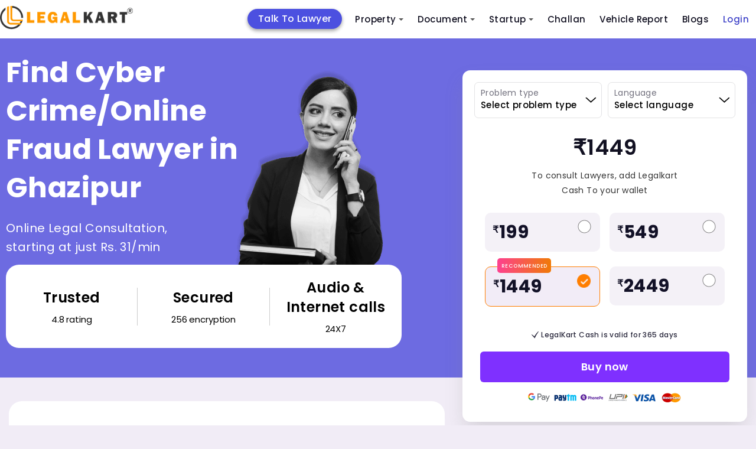

--- FILE ---
content_type: text/html; charset=utf-8
request_url: https://www.legalkart.com/lawyers/find-property-lawyers-in-hutti-gold-mines
body_size: 21905
content:
<!DOCTYPE html>
<html lang="en">

<head>
    <!-- Google Tag Manager Head Code-->

    <script defer src="https://www.googletagmanager.com/gtag/js?id=GTM-KQHV8X6"></script>
    <script>window.dataLayer = window.dataLayer || []; function gtag(){dataLayer.push(arguments);} gtag('js', new Date()); gtag('config', 'GTM-KQHV8X6');</script>
    
    <script>(function(w,d,s,l,i){w[l]=w[l]||[];w[l].push({'gtm.start': new Date().getTime(),event:'gtm.js'});var f=d.getElementsByTagName(s)[0], j=d.createElement(s),dl=l!='dataLayer'?'&l='+l:'';j.async=true;j.src='https://www.googletagmanager.com/gtm.js?id='+i+dl;f.parentNode.insertBefore(j,f);})(window,document,'script','dataLayer', 'GTM-KQHV8X6');</script>
    
    <meta name="facebook-domain-verification" content="9mr8y52uv6cxj0q7f6cdezy2nxm2b5"/>
    
    <script src="/frontend/client_base_web/buy_lk_mins_from_social_ad/jquery-3.2.1.min.js"></script>
    <script>
        $(document).ready(function(){
            const authUser = "";
            //window.dataLayer.push({
              //  event: "pageview",
                //page: {
                  //  url: window.location.pathname + window.location.search,
                    //title: window.location.pathname == "/" ? "Home" : window.location.pathname.split("/")[1].toLowerCase().replace(/-/g, " ").replace(/^\w/, char => char.toUpperCase()),
                    //logged_in_medium: authUser ? "mobile" : "NA",
                    //userType: authUser ? "logged_in" : "Guest",
                    //custom_user_id: authUser ? authUser : "NA",
                //},
           // });
           window.dataLayer.push({
                event: "pageview",
                url: window.location.pathname + window.location.search,
                title: window.location.pathname == "/" ? "Home" : window.location.pathname.split("/")[1].toLowerCase().replace(/-/g, " ").replace(/^\w/, char => char.toUpperCase()),
                logged_in_medium: authUser ? "mobile" : "NA",
                userType: authUser ? "logged_in" : "Guest",
                custom_user_id: authUser ? authUser : "NA",
                //page: {
                //},
            });
        })
    </script>
    <!-- End Google Tag Manager Head Code-->

    <!-- Required meta tags -->
    <meta charset="UTF-8">
    <meta http-equiv="X-UA-Compatible" content="IE=edge">
    <meta name="viewport" content="width=device-width, initial-scale=1.0">

    <meta name="keywords" content="">
    <meta name="description" content="">
    <meta name="title" content="Consult Top Cyber Crime/Online Fraud-lawyers-in-Ghazipur - Legalkart.com">
    <title>Consult Top Cyber Crime/Online Fraud-lawyers-in-Ghazipur - Legalkart.com</title>

    <!-- Open Graph / Facebook -->
    <meta property="og:type" content="website" />
    <meta property="og:site_name" content="Legalkart">
    <meta property="og:url" content="https://www.legalkart.com/find-lawyers-cities-revamp">
    <meta property="og:title" content="Consult Top Cyber Crime/Online Fraud-lawyers-in-Ghazipur - Legalkart.com">
    <meta property="og:image" content="https://www.legalkart.com">
    <meta property="og:image:width" content="400">
    <meta property="og:image:height" content="400">
    <meta property="og:description" content="">
    <meta property="twitter:card" content="https://www.legalkart.com">
    <meta property="twitter:url" content="https://www.legalkart.com/find-lawyers-cities-revamp">
    <meta property="twitter:title" content="Consult Top Cyber Crime/Online Fraud-lawyers-in-Ghazipur - Legalkart.com">
    <meta property="twitter:description" content="">
    <meta property="twitter:image" content="https://www.legalkart.com">
    <!--... Open Graph / Facebook -->

    <meta property="fb:app_id" content="263030671493330">

    <link rel="canonical" href="https://www.legalkart.com/lawyers/find-property-lawyers-in-hutti-gold-mines" />

    <link rel="shortcut icon" href="/frontend/client_base_web/images/favicon.ico" type="image/x-icon">
    <link rel="icon" href="/frontend/client_base_web/images/favicon.ico" type="image/x-icon">
    <link rel="preload" href="/frontend/client_base_web/layout-optim/find-lawyers-cities-revamp/fonts/Mona-Sans.woff2" as="font" type="font/woff2" crossorigin>
    <link rel="prefetch stylesheet"
        href="/frontend/client_base_web/layout-optim/header-footer.css" as="style">
    <link rel="prefetch stylesheet" href="/frontend/client_base_web/layout-optim/find-lawyers-cities-revamp.css" as="style">
    <link rel="preload stylesheet"
        href="/frontend/client_base_web/layout-optim/jquery.modal.min.css" as="style">
        <link rel="preload stylesheet"
        href="/frontend/client_base_web/layout-optim/owl.carousel.min.css" as="style">
        <link rel="preload stylesheet"
        href="/frontend/client_base_web/layout-optim/owl.theme.default.min.css" as="style">

</head>

<body>
    <style>
       .sm{box-sizing:border-box;position:relative;z-index:9999;-webkit-tap-highlight-color:transparent}.sm,.sm li,.sm ul{list-style:none;margin:0;padding:0;line-height:normal;direction:ltr;text-align:left}.sm,.sm li{display:block}.sm-rtl,.sm-rtl li,.sm-rtl ul{direction:rtl;text-align:right}.sm>li>h1,.sm>li>h2,.sm>li>h3,.sm>li>h4,.sm>li>h5,.sm>li>h6{margin:0;padding:0}.sm ul{display:none}.sm a,.sm li{position:relative}.sm a,.sm::after{display:block}.sm a.disabled{cursor:default}.sm::after{content:"";height:0;font:0/0 serif;clear:both;overflow:hidden}.sm *,.sm ::after,.sm ::before{box-sizing:inherit}.sm-clean{background:#eee}.sm-clean a,.sm-clean a:active,.sm-clean a:focus,.sm-clean a:hover{padding:13px 58px 13px 20px}.sm-clean a.current{color:#d23600}.sm-clean a.disabled{color:#bbb}.sm-clean a .sub-arrow{position:absolute;top:50%;margin-top:-17px;left:auto;right:4px;width:34px;height:34px;overflow:hidden;text-align:center;text-shadow:none;background:rgba(255,255,255,.5);border-radius:5px}.sm-clean a .sub-arrow::before{content:"+"}.sm-clean a.highlighted .sub-arrow::before{content:"-"}.sm-clean>li:first-child>:not(ul) a,.sm-clean>li:first-child>a{border-radius:5px 5px 0 0}.sm-clean>li:last-child>:not(ul) a,.sm-clean>li:last-child>a,.sm-clean>li:last-child>ul,.sm-clean>li:last-child>ul>li:last-child>:not(ul) a,.sm-clean>li:last-child>ul>li:last-child>a,.sm-clean>li:last-child>ul>li:last-child>ul,.sm-clean>li:last-child>ul>li:last-child>ul>li:last-child>:not(ul) a,.sm-clean>li:last-child>ul>li:last-child>ul>li:last-child>a,.sm-clean>li:last-child>ul>li:last-child>ul>li:last-child>ul,.sm-clean>li:last-child>ul>li:last-child>ul>li:last-child>ul>li:last-child>:not(ul) a,.sm-clean>li:last-child>ul>li:last-child>ul>li:last-child>ul>li:last-child>a,.sm-clean>li:last-child>ul>li:last-child>ul>li:last-child>ul>li:last-child>ul,.sm-clean>li:last-child>ul>li:last-child>ul>li:last-child>ul>li:last-child>ul>li:last-child>:not(ul) a,.sm-clean>li:last-child>ul>li:last-child>ul>li:last-child>ul>li:last-child>ul>li:last-child>a,.sm-clean>li:last-child>ul>li:last-child>ul>li:last-child>ul>li:last-child>ul>li:last-child>ul{border-radius:0 0 5px 5px}.sm-clean>li:last-child>:not(ul) a.highlighted,.sm-clean>li:last-child>a.highlighted,.sm-clean>li:last-child>ul>li:last-child>:not(ul) a.highlighted,.sm-clean>li:last-child>ul>li:last-child>a.highlighted,.sm-clean>li:last-child>ul>li:last-child>ul>li:last-child>:not(ul) a.highlighted,.sm-clean>li:last-child>ul>li:last-child>ul>li:last-child>a.highlighted,.sm-clean>li:last-child>ul>li:last-child>ul>li:last-child>ul>li:last-child>:not(ul) a.highlighted,.sm-clean>li:last-child>ul>li:last-child>ul>li:last-child>ul>li:last-child>a.highlighted,.sm-clean>li:last-child>ul>li:last-child>ul>li:last-child>ul>li:last-child>ul>li:last-child>:not(ul) a.highlighted,.sm-clean>li:last-child>ul>li:last-child>ul>li:last-child>ul>li:last-child>ul>li:last-child>a.highlighted{border-radius:0}.sm-clean li{border-top:1px solid rgba(0,0,0,.05)}.sm-clean>li:first-child{border-top:0}.sm-clean ul{background:rgba(162,162,162,.1)}.sm-clean ul a,.sm-clean ul a:active,.sm-clean ul a:focus,.sm-clean ul a:hover{font-size:16px;border-left:8px solid transparent}.sm-clean ul ul a,.sm-clean ul ul a:active,.sm-clean ul ul a:focus,.sm-clean ul ul a:hover{border-left:16px solid transparent}.sm-clean ul ul ul a,.sm-clean ul ul ul a:active,.sm-clean ul ul ul a:focus,.sm-clean ul ul ul a:hover{border-left:24px solid transparent}.sm-clean ul ul ul ul a,.sm-clean ul ul ul ul a:active,.sm-clean ul ul ul ul a:focus,.sm-clean ul ul ul ul a:hover{border-left:32px solid transparent}.sm-clean ul ul ul ul ul a,.sm-clean ul ul ul ul ul a:active,.sm-clean ul ul ul ul ul a:focus,.sm-clean ul ul ul ul ul a:hover{border-left:40px solid transparent}@media (min-width:768px){.sm-clean ul{position:absolute;width:12em;border:1px solid #bbb;padding:5px 0;background:#fff;border-radius:5px!important;box-shadow:0 5px 9px rgba(0,0,0,.2)}.sm-clean li{float:left;border-top:0}.sm-clean.sm-rtl li{float:right}.sm-clean ul li,.sm-clean.sm-rtl ul li,.sm-clean.sm-vertical li{float:none}.sm-clean a{white-space:nowrap;padding:12px;color:#555;border-radius:0!important}.sm-clean ul a,.sm-clean.sm-vertical a{white-space:normal}.sm-clean .sm-nowrap>li>:not(ul) a,.sm-clean .sm-nowrap>li>a{white-space:nowrap}.sm-clean{padding:0 10px;background:#eee;border-radius:100px}.sm-clean a.highlighted,.sm-clean a:active,.sm-clean a:focus,.sm-clean a:hover{padding:12px;border-radius:0!important;color:#d23600}.sm-clean a.current{color:#d23600}.sm-clean a.disabled{color:#bbb}.sm-clean a.has-submenu{padding-right:24px}.sm-clean a .sub-arrow{top:50%;margin-top:-2px;right:12px;width:0;height:0;border-width:4px;border-style:solid dashed dashed;border-color:#555 transparent transparent;background:0 0;border-radius:0}.sm-clean a .sub-arrow::before{display:none}.sm-clean>li>ul::after,.sm-clean>li>ul::before{content:"";position:absolute;width:0;height:0;overflow:hidden;border-style:dashed dashed solid}.sm-clean>li>ul::before{top:-18px;left:30px;border-width:9px;border-color:transparent transparent #bbb}.sm-clean>li>ul::after{top:-16px;left:31px;border-width:8px;border-color:transparent transparent #fff}.sm-clean ul a{border:0!important;padding:10px 20px;color:#555}.sm-clean ul a.highlighted,.sm-clean ul a:active,.sm-clean ul a:focus,.sm-clean ul a:hover{border:0!important;padding:10px 20px;background:#eee;color:#d23600}.sm-clean ul a.current{color:#d23600}.sm-clean ul a.disabled{background:#fff;color:#ccc}.sm-clean ul a.has-submenu{padding-right:20px}.sm-clean ul a .sub-arrow{right:8px;top:50%;margin-top:-5px;border-width:5px;border-style:dashed dashed dashed solid;border-color:transparent transparent transparent #555}.sm-clean .scroll-down,.sm-clean .scroll-up{position:absolute;display:none;visibility:hidden;overflow:hidden;background:#fff;height:20px}.sm-clean .scroll-down:hover,.sm-clean .scroll-up:hover{background:#eee}.sm-clean .scroll-up:hover .scroll-up-arrow{border-color:transparent transparent #d23600}.sm-clean .scroll-down:hover .scroll-down-arrow{border-color:#d23600 transparent transparent}.sm-clean .scroll-down-arrow,.sm-clean .scroll-up-arrow{position:absolute;left:50%;margin-left:-6px;width:0;height:0;overflow:hidden;border-width:6px}.sm-clean .scroll-up-arrow{top:0;border-style:dashed dashed solid;border-color:transparent transparent #555}.sm-clean .scroll-down-arrow{top:8px;border-style:solid dashed dashed;border-color:#555 transparent transparent}.sm-clean.sm-rtl a.has-submenu{padding-right:12px;padding-left:24px}.sm-clean.sm-rtl a .sub-arrow{right:auto;left:12px}.sm-clean.sm-rtl.sm-vertical a.has-submenu,.sm-clean.sm-vertical a,.sm-clean.sm-vertical ul a{padding:10px 20px}.sm-clean.sm-rtl ul a .sub-arrow,.sm-clean.sm-rtl.sm-vertical a .sub-arrow{right:auto;left:8px;border-style:dashed solid dashed dashed;border-color:transparent #555 transparent transparent}.sm-clean.sm-rtl>li>ul::before{left:auto;right:30px}.sm-clean.sm-rtl>li>ul::after{left:auto;right:31px}.sm-clean.sm-rtl ul a.has-submenu{padding:10px 20px!important}.sm-clean.sm-vertical{padding:10px 0;border-radius:5px}.sm-clean.sm-vertical a.highlighted,.sm-clean.sm-vertical a:active,.sm-clean.sm-vertical a:focus,.sm-clean.sm-vertical a:hover{background:#fff}.sm-clean.sm-vertical a.disabled{background:#eee}.sm-clean.sm-vertical a .sub-arrow{right:8px;top:50%;margin-top:-5px;border-width:5px;border-style:dashed dashed dashed solid;border-color:transparent transparent transparent #555}.sm-clean.sm-vertical>li>ul::after,.sm-clean.sm-vertical>li>ul::before{display:none}.sm-clean.sm-vertical ul a.highlighted,.sm-clean.sm-vertical ul a:active,.sm-clean.sm-vertical ul a:focus,.sm-clean.sm-vertical ul a:hover{background:#eee}.sm-clean.sm-vertical ul a.disabled{background:#fff}}.sm-clean{padding:0!important;background:0 0!important;border-radius:0!important}.sm-clean a,.sm-clean a:active,.sm-clean a:focus,.sm-clean a:hover{font-weight:500!important;text-decoration:none!important;color:#121122!important;font-family:"Poppins",sans-serif!important;font-size:15px!important;line-height:1.4!important}.sm-clean li ul li a,.sm-clean li ul li a:hover,.sm-clean li ul li ul li a,.sm-clean li ul li ul li a:hover{font-size:13px!important}.sm-clean a .sub-arrow::before{color:#555!important}.sm-clean a .sub-arrow{font:700 20px/34px monospace!important}.sm-clean>li{margin-right:0!important}.sm-clean>li:first-child{margin-right:40px!important;text-align:center;background:#4c50e0;border-radius:25px;-webkit-border-radius:25px;-moz-border-radius:25px;-ms-border-radius:25px;-o-border-radius:25px;top:5px;box-shadow:0 3px 6px rgba(0, 0, 0, 0.16), 0 3px 6px rgba(0, 0, 0, 0.23);-webkit-box-shadow:0 3px 6px rgba(0, 0, 0, 0.16), 0 3px 6px rgba(0, 0, 0, 0.23);-ms-box-shadow:0 3px 6px rgba(0, 0, 0, 0.16), 0 3px 6px rgba(0, 0, 0, 0.23);-moz-box-shadow:0 3px 6px rgba(0, 0, 0, 0.16), 0 3px 6px rgba(0, 0, 0, 0.23);-o-box-shadow:0 3px 6px rgba(0, 0, 0, 0.16), 0 3px 6px rgba(0, 0, 0, 0.23)}.sm-clean>li:first-child a{color:#fff!important;padding:6px 18px!important; font-size: 16px !important;}.sm-clean>li:nth-child(6){text-align:center}.sm-clean>li:last-child.login-last-menu-anchor a{color:#3f43c8!important}.sm-clean>li.lawyers-click-here-anchor{display:flex!important;flex-direction:row;justify-content:center;align-items:center;padding:0;height:31px;background:#4c50e0;border-radius:3px;position:relative;top:7px;margin:0 20px 0 50px!important}.sm-clean>li.lawyers-click-here-anchor a{color:#fff!important}.sm-clean>li>a{text-transform:capitalize!important}.mob-icon-nav{display:none}.mob-icon-nav li{margin-right:20px}span.anchor-popular{background:#e62117;display:inline-block;padding:4px 8px;font-size:10px;letter-spacing:.2px;border-radius:50px;-webkit-border-radius:50px;-moz-border-radius:50px;-ms-border-radius:50px;-o-border-radius:50px;position:absolute;top:-6px;right:-44px;color:#fff;line-height:1;font-weight:700}.sm-menu-right{margin-right:200px}@media (min-width:768px){.main-nav{-webkit-border-radius:50px;-moz-border-radius:50px;-ms-border-radius:50px;-o-border-radius:50px;border-radius:50px}.sm-clean ul a.has-submenu{padding-right:40px}}.main-nav:after{clear:both;content:" ";display:block;height:0;font:0/0 serif;overflow:hidden}.nav-brand{float:left;margin:0}#main-menu{clear:both}@media (min-width:768px){#main-menu{float:right;clear:none}}.main-menu-btn{float:right;margin:6px 10px;position:relative;display:inline-block;width:29px;height:29px;text-indent:29px;white-space:nowrap;overflow:hidden;cursor:pointer;-webkit-tap-highlight-color:transparent}.main-menu-btn-icon{top:50%;left:2px}.main-menu-btn-icon,.main-menu-btn-icon:after,.main-menu-btn-icon:before{position:absolute;height:2px;width:24px;background:#555;-webkit-transition:all .25s;transition:all .25s}.main-menu-btn-icon:before{content:"";top:-7px;left:0}.main-menu-btn-icon:after{content:"";top:7px;left:0}#main-menu-state:checked~.main-menu-btn .main-menu-btn-icon{height:0;background:0 0}#main-menu-state:checked~.main-menu-btn .main-menu-btn-icon:before{top:0;-webkit-transform:rotate(-45deg);transform:rotate(-45deg)}#main-menu-state:checked~.main-menu-btn .main-menu-btn-icon:after{top:0;-webkit-transform:rotate(45deg);transform:rotate(45deg)}#main-menu-state{position:absolute;width:1px;height:1px;margin:-1px;border:0;padding:0;overflow:hidden;clip:rect(1px,1px,1px,1px)}#main-menu-state:not(:checked)~#main-menu{display:none}#main-menu-state:checked~#main-menu{display:block}@media (min-width:768px){.main-menu-btn{position:absolute;top:-99999px}#main-menu-state:not(:checked)~#main-menu{display:block}}@media screen and (max-width:991px){.sm-clean>li.lawyers-click-here-anchor{margin:0!important}}@media screen and (max-width:767px){.sm-clean>li:first-child{margin-right:0!important;background:#ff6c03;border-radius:3px;-webkit-border-radius:3px;-moz-border-radius:3px;-ms-border-radius:3px;-o-border-radius:3px;top:0;box-shadow:none;-webkit-box-shadow:none;-ms-box-shadow:none;-moz-box-shadow:none;-o-box-shadow:none}.sm-clean>li.lawyers-click-here-anchor{top:auto;margin:0!important}span.anchor-popular{top:10px;right:-40px}.main-menu-btn{position:absolute;top:7px;left:0}.main-header .logo img{width:200px;height:auto;margin-left:40px}.mob-icon-nav{position:absolute;top:18px;right:0;display:block}.mob-icon-nav img{vertical-align:middle;width:25px!important;height:25px!important}.mob-icon-nav.mob-icon-nav-right{right:80px}.sm-menu-right{margin-right:0}.sm-clean>li{margin-right:0!important}#main-menu{overflow:auto;height:100vh;padding:20px 0 60px!important}.sm-clean>li:first-child{text-align:left}.sm-clean>li:first-child br{display:none}.sm-clean>li:nth-child(6){text-align:left}.sm-clean>li:nth-child(6) br{display:none}}@media screen and (max-width:530px){.nav-brand{margin-left:0}.main-header .logo img{width:170px}.main-menu-btn{top:5px}.mob-icon-nav{top:14px}}@media screen and (max-width:480px){.main-header .logo img{width:150px}.mob-icon-nav{top:10px;right:5px}}@media screen and (max-width:359px){.main-header .logo img{width:130px}.mob-icon-nav.mob-icon-nav-right{right:70px;top:10px}header.main-header .user-profile{top:8px}.main-menu-btn{top:0}}@media only screen and (min-width:1024px) and (max-width:1111px){.sm-menu-right{margin-right:110px}.sm-clean>li:first-child{margin-right:30px!important}.sm-clean>li{margin-right:10px!important}}@media only screen and (min-width:900px) and (max-width:1023px){.main-header .logo img{width:180px;height:auto}.sm-menu-right{margin-right:50px}.sm-clean>li:first-child{margin-right:20px!important}.sm-clean>li{margin-right:10px!important}}@media only screen and (min-width:768px) and (max-width:899px){.main-header .logo img{width:160px;height:auto}.sm-menu-right{margin-right:60px}.sm-clean>li:first-child{margin-right:0!important}.sm-clean a,.sm-clean a:active,.sm-clean a:focus,.sm-clean a:hover{font-size:12px!important}.sm-clean>li{margin-right:0!important}}.sm-clean a.active-menu{color:#ff7e00!important}.border-radius-50p{border-radius:50%;-webkit-border-radius:50%;-moz-border-radius:50%;-ms-border-radius:50%;-o-border-radius:50%}
    
       .add-to-cart-menu a {padding-bottom:0!important;padding-top:0;}.add-to-cart-menu a:hover{padding-bottom:0!important;padding-top:0;}.cart-icon {top: 10px;}.cart-count-circle{width:16px;height:16px;background:#6068db;color:#fff;text-align:center;display:flex;justify-content:center;align-items:center;font-size:9px;top:-8px;left:16px;border:1px solid #fff;line-height: 15px;}
       .login-add-to-cart {display: none;}
       @media screen and (max-width:1280px) {.sm-clean>li:first-child{margin-right: 10px !important;}.sm-menu-right {margin-right: 200px !important;}}
       @media screen and (max-width:767px){.sm-clean>li.lawyers-click-here-anchor a{padding:0}.cart-icon{top:0}.main-footer-revamp .footer-top .foot-navs li.lawyers-click-here-anchor{padding:0 5px;line-height:28px}}
    
    </style>
    <header class="main-header" id="header">
        <div class="container">
            <nav class="main-nav" role="navigation">
    
                <!-- Mobile menu toggle button (hamburger/x icon) -->
                <input id="main-menu-state" type="checkbox" />
                <label class="main-menu-btn" for="main-menu-state">
                    <span class="main-menu-btn-icon"></span> Toggle main menu visibility
                </label>
    
                <h2 class="nav-brand logo">
                    <a title="Legalkart" href="/">
                        <img src="/frontend/client_base_web/layout-optim/search-lawyer-dynamic/logo.png"
                            alt="LegalKart Logo" width="225" height="44">
                    </a>
                </h2>
    
                <!-- Sample menu definition -->
                <ul id="main-menu" class="sm sm-clean">
                    <li >
                        <a title="Talk To Lawyer" href="/talk-to-lawyer" >
                            Talk To Lawyer
                        </a>
                    </li>
                    <li >
                        <a title="Property Sale And Purchase" href="/property-sale-and-purchase" >
                            Property
                           
                        </a>
                        <ul>
                                <li>
                                <a title="Property Products" href="/property-sale-and-purchase/property-products">
                                    Property Products
                                </a>
                                <ul>
                                        <li>
                                            <a title="Property Registration (sale Deed Registration)" href="/property-sale-and-purchase/property-products/property-registration-(sale-deed-registration)">
                                                Property Registration (sale Deed Registration)
                                            </a>
                                        </li>
                                        <li>
                                            <a title="Agreement to Sale Drafting" href="/property-sale-and-purchase/property-products/agreement-to-sale-drafting">
                                                Agreement to Sale Drafting
                                            </a>
                                        </li>
                                        <li>
                                            <a title="Sale Deed Drafting" href="/property-sale-and-purchase/property-products/sale-deed-drafting">
                                                Sale Deed Drafting
                                            </a>
                                        </li>
                                        <li>
                                            <a title="Property Paper Review (oral Discussion)" href="/property-sale-and-purchase/property-products/property-paper-review-(oral-discussion)">
                                                Property Paper Review (oral Discussion)
                                            </a>
                                        </li>
                                        <li>
                                            <a title="Property Report" href="/property-sale-and-purchase/property-products/property-report">
                                                Property Report
                                            </a>
                                        </li>
                                </ul>
                            </li>
                                <li>
                                <a title="Document Review" href="/property-sale-and-purchase/document-review">
                                    Document Review
                                </a>
                                <ul>
                                        <li>
                                            <a title="Sale Agreement or Agreement to Sale Review" href="/property-sale-and-purchase/document-review/sale-agreement-or-agreement-to-sale-review">
                                                Sale Agreement or Agreement to Sale Review
                                            </a>
                                        </li>
                                </ul>
                            </li>
                        </ul>
                    </li>
                    <li >
                        <a title="Document Drafting" href="/document-drafting" >
                            Document
                        </a>
                        <ul>
                            <li>
                                <a title="Lk Document Review And Consult" href="/lk-ai-document-review">
                                    Document Review &amp; Consult
                                </a>
                            </li>
                                <li>
                                    <a title="Startup Documents" href="/document-drafting/startup-documents">
                                        Startup Documents
                                    </a>
                                    <ul>
                                            <li>
                                                <a title="Business Partnership Agreement" href="/document-drafting/startup-documents/business-partnership-agreement">
                                                    Business Partnership Agreement
                                                </a>
                                            </li>
                                            <li>
                                                <a title="Terms of Use" href="/document-drafting/startup-documents/terms-of-use">
                                                    Terms of Use
                                                </a>
                                            </li>
                                            <li>
                                                <a title="Shareholder Subscription Agreement" href="/document-drafting/startup-documents/shareholder-subscription-agreement">
                                                    Shareholder Subscription Agreement
                                                </a>
                                            </li>
                                            <li>
                                                <a title="Term Sheet Drafting" href="/document-drafting/startup-documents/term-sheet-drafting">
                                                    Term Sheet Drafting
                                                </a>
                                            </li>
                                            <li>
                                                <a title="Intellectual Property Assignment Agreement" href="/document-drafting/startup-documents/intellectual-property-assignment-agreement">
                                                    Intellectual Property Assignment Agreement
                                                </a>
                                            </li>
                                            <li>
                                                <a title="Privacy Policy" href="/document-drafting/startup-documents/privacy-policy">
                                                    Privacy Policy
                                                </a>
                                            </li>
                                            <li>
                                                <a title="Employment Agreement" href="/document-drafting/startup-documents/employment-agreement">
                                                    Employment Agreement
                                                </a>
                                            </li>
                                            <li>
                                                <a title="Service Agreement" href="/document-drafting/startup-documents/service-agreement">
                                                    Service Agreement
                                                </a>
                                            </li>
                                            <li>
                                                <a title="Licensing Agreement" href="/document-drafting/startup-documents/licensing-agreement">
                                                    Licensing Agreement
                                                </a>
                                            </li>
                                            <li>
                                                <a title="Non Disclosure Agreement" href="/document-drafting/startup-documents/non-disclosure-agreement">
                                                    Non Disclosure Agreement
                                                </a>
                                            </li>
                                            <li>
                                                <a title="Software as a Service (saas) Agreement" href="/document-drafting/startup-documents/legal-for-startup/saas-agreement">
                                                    Software as a Service (saas) Agreement
                                                </a>
                                            </li>
                                            <li>
                                                <a title="Franchise Agreement" href="/document-drafting/startup-documents/franchise-agreement">
                                                    Franchise Agreement
                                                </a>
                                            </li>
                                            <li>
                                                <a title="Consultancy Agreement" href="/document-drafting/startup-documents/consultancy-agreement">
                                                    Consultancy Agreement
                                                </a>
                                            </li>
                                            <li>
                                                <a title=" Co-founders Agreement" href="/document-drafting/startup-documents/-co-founders-agreement">
                                                     Co-founders Agreement
                                                </a>
                                            </li>
                                            <li>
                                                <a title="Joint Venture" href="/document-drafting/startup-documents/joint-venture">
                                                    Joint Venture
                                                </a>
                                            </li>
                                    </ul>
                                </li>
                                <li>
                                    <a title="Agreeements &amp; Contracts" href="/document-drafting/agreeements-&amp;-contracts">
                                        Agreeements &amp; Contracts
                                    </a>
                                    <ul>
                                            <li>
                                                <a title="Letter of Intent" href="/document-drafting/agreeements-&amp;-contracts/letter-of-intent">
                                                    Letter of Intent
                                                </a>
                                            </li>
                                            <li>
                                                <a title="Loan Agreement" href="/document-drafting/agreeements-&amp;-contracts/loan-agreement">
                                                    Loan Agreement
                                                </a>
                                            </li>
                                            <li>
                                                <a title="Freelancer Ageement" href="/document-drafting/agreeements-&amp;-contracts/freelancer-ageement">
                                                    Freelancer Ageement
                                                </a>
                                            </li>
                                    </ul>
                                </li>
                                <li>
                                    <a title="Property Documents" href="/document-drafting/property-documents">
                                        Property Documents
                                    </a>
                                    <ul>
                                            <li>
                                                <a title="Will Registration" href="/document-drafting/property-documents/will-registration">
                                                    Will Registration
                                                </a>
                                            </li>
                                            <li>
                                                <a title="Commercial Lease Agreement" href="/document-drafting/property-documents/commercial-lease-agreement">
                                                    Commercial Lease Agreement
                                                </a>
                                            </li>
                                            <li>
                                                <a title="Gift Deed" href="/document-drafting/property-documents/gift-deed">
                                                    Gift Deed
                                                </a>
                                            </li>
                                            <li>
                                                <a title="Rent Agreement Online" href="/document-drafting/property-documents/rent-agreement-online">
                                                    Rent Agreement Online
                                                </a>
                                            </li>
                                            <li>
                                                <a title="Joint Development Agreement " href="/document-drafting/property-documents/joint-development-agreement-">
                                                    Joint Development Agreement 
                                                </a>
                                            </li>
                                            <li>
                                                <a title="Will" href="/document-drafting/property-documents/will">
                                                    Will
                                                </a>
                                            </li>
                                            <li>
                                                <a title="Power of Attorney" href="/document-drafting/property-documents/power-of-attorney">
                                                    Power of Attorney
                                                </a>
                                            </li>
                                            <li>
                                                <a title="Relinquishment Deed " href="/document-drafting/property-documents/relinquishment-deed-">
                                                    Relinquishment Deed 
                                                </a>
                                            </li>
                                            <li>
                                                <a title="Registration of Power of Attorney" href="/document-drafting/property-documents/registration-of-power-of-attorney">
                                                    Registration of Power of Attorney
                                                </a>
                                            </li>
                                            <li>
                                                <a title="Sale Deed Drafting" href="/document-drafting/property-documents/sale-deed-drafting">
                                                    Sale Deed Drafting
                                                </a>
                                            </li>
                                    </ul>
                                </li>
                        </ul>
                    </li>
                    <li >
                        <a title="Legal Consultants For Startups" href="/legal-consultants-for-startups" >
                            Startup
                        </a>
                        <ul>
                                <li>
                                    <a title="Company Formation" href="/legal-consultants-for-startups/company-formation">
                                        Company Formation
                                    </a>
                                    <ul>
                                            <li>
                                                <a title="Partnership Firm" href="/legal-consultants-for-startups/company-formation/partnership-firm">
                                                    Partnership Firm
                                                </a>
                                            </li>
                                            <li>
                                                <a title="Private Limited Company" href="/legal-consultants-for-startups/company-formation/private-limited-company">
                                                    Private Limited Company
                                                </a>
                                            </li>
                                            <li>
                                                <a title="One Person Company" href="/legal-consultants-for-startups/company-formation/one-person-company">
                                                    One Person Company
                                                </a>
                                            </li>
                                            <li>
                                                <a title="Limited Liability Partnership" href="/legal-consultants-for-startups/company-formation/limited-liability-partnership">
                                                    Limited Liability Partnership
                                                </a>
                                            </li>
                                    </ul>
                                </li>
                                <li>
                                    <a title="Intellectual Property" href="/legal-consultants-for-startups/intellectual-property">
                                        Intellectual Property
                                    </a>
                                    <ul>
                                            <li>
                                                <a title="Copyright" href="/legal-consultants-for-startups/intellectual-property/copyright">
                                                    Copyright
                                                </a>
                                            </li>
                                            <li>
                                                <a title="Respond to Tm Objections" href="/legal-consultants-for-startups/intellectual-property/respond-to-tm-objections">
                                                    Respond to Tm Objections
                                                </a>
                                            </li>
                                            <li>
                                                <a title="Patent" href="/legal-consultants-for-startups/intellectual-property/patent">
                                                    Patent
                                                </a>
                                            </li>
                                            <li>
                                                <a title="Trademark" href="/legal-consultants-for-startups/intellectual-property/trademark">
                                                    Trademark
                                                </a>
                                            </li>
                                    </ul>
                                </li>
                                <li>
                                    <a title="Registrations &amp; Licenses" href="/legal-consultants-for-startups/registrations-&amp;-licenses">
                                        Registrations &amp; Licenses
                                    </a>
                                    <ul>
                                            <li>
                                                <a title="Gst Registration" href="/legal-consultants-for-startups/registrations-&amp;-licenses/gst-registration">
                                                    Gst Registration
                                                </a>
                                            </li>
                                            <li>
                                                <a title="Annual Gst Return Filing" href="/legal-consultants-for-startups/registrations-&amp;-licenses/annual-gst-return-filing">
                                                    Annual Gst Return Filing
                                                </a>
                                            </li>
                                            <li>
                                                <a title="Export Import Code" href="/legal-consultants-for-startups/registrations-&amp;-licenses/export-import-code">
                                                    Export Import Code
                                                </a>
                                            </li>
                                    </ul>
                                </li>
                        </ul>
                    </li>
                    <li >
                        <a title="Car Challans" href="https://www.challanwala.com/challan-search" target="_blank" >
                            Challan
                        </a>
                    </li>
                    <li >
                        <a title="Vehicle Report" href="https://www.challanwala.com/vehicle-report" target="_blank" >
                            Vehicle Report
                        </a>
                    </li>
                    <li >
                        <a title="Blogs" href="/legal-blog" >
                            Blogs
                        </a>
                    </li>
                        
    
                    
                            
                                <li class="login-last-menu-anchor">
                                    <a title="Consumer Login" href="/consumer-login" >
                                        Login
                                    </a>
                                </li>
    
    
                </ul>
            </nav>
                <div class="mob-icon-nav">
    
                <ul class="m-0 p-0 list-unstyled d-flex align-items-center">
                    <li>
                        <a title="Talk To Lawyer" href="/talk-to-lawyer">
                            <img class="width-30 height-30" src="/frontend/client_base_web/images/mob-talk-icon.png" alt="LegalKart talk to lawyer">
                        </a>
                    </li>
                      
                        <li>
                            <a  title="Consumer Login" href="/consumer-login" >
                                <img class="width-30 height-30" src="/frontend/client_base_web/images/mob-login-icon.png" alt="Login to LegalKart">
                            </a>
                        </li>
                    <li>
                        <a title="Add To Cart" href="/add-to-cart">
                            <div class="cart-icon pos-rel">
                                <div class="cart-count-circle border-radius-50p pos-abs" style="display: block;"></div>
                                <img width="25" height="25" src="/frontend/client_base_web/images/header-cart-icon.png" alt="cart to LegalKart">
                            </div>
                        </a>
                    </li>
                </ul>
                
            </div>
        </div>
    </header>
    
    
    <style>
         @font-face{font-family:"Poppins";font-style:normal;font-weight:400;font-display:swap;src:local("Poppins"),url(/frontend/client_base_web/layout-optim/home-revamp/fonts/poppins-v20-latin-regular.woff2)format("woff2"),url(/frontend/client_base_web/layout-optim/home-revamp/fonts/poppins-v20-latin-regular.woff)format("woff")}@font-face{font-family:"Poppins";font-style:normal;font-display:swap;font-weight:500;src:local("Poppins"),url(/frontend/client_base_web/layout-optim/home-revamp/fonts/poppins-v20-latin-500.woff2)format("woff2"),url(/frontend/client_base_web/layout-optim/home-revamp/fonts/poppins-v20-latin-500.woff)format("woff")}@font-face{font-family:"Poppins";font-style:normal;font-display:swap;font-weight:600;src:local("Poppins"),url(/frontend/client_base_web/layout-optim/home-revamp/fonts/poppins-v20-latin-600.woff2)format("woff2"),url(/frontend/client_base_web/layout-optim/home-revamp/fonts/poppins-v20-latin-600.woff)format("woff")}@font-face{font-family:"Poppins";font-style:normal;font-display:swap;font-weight:700;src:local("Poppins"),url(/frontend/client_base_web/layout-optim/home-revamp/fonts/poppins-v20-latin-700.woff2)format("woff2"),url(/frontend/client_base_web/layout-optim/home-revamp/fonts/poppins-v20-latin-700.woff)format("woff")}
    </style>    <div class="hero-section">
        <div class="container">
            <div class="desktop-view">
                <div class="hero-area">
                    <div class="hero-caption d-flex align-items-center justify-content-between">
                        <div class="left-panel">
                            <h1 class="font-48 text-white font-weight-bold lh-65">
                                Find Cyber Crime/Online Fraud Lawyer in Ghazipur
                            </h1>
                            <p class="font-20 text-white font-weight-normal lh-32">
                                Online Legal Consultation, starting at just Rs. 31/min
                            </p>
                        </div>
                        <img class="img-fluid" width="269" height="373" alt="LegalKart find lawyers cities" title="LegalKart find lawyers cities" src="/frontend/client_base_web/layout-optim/find-lawyers-cities-revamp/lw-banner.png">
                    </div>
                    <div class="hero-banner-footer border-radius-22">
                        <div class="d-flex align-items-center justify-content-center">
                            <div class="legalkart-stats-column text-center">
                                <p class="d-block font-24 font-weight-semi text-black m-b-10">Trusted</p>
                                <span class="d-block font-15 font-weight-normal text-black">4.8 rating</span>
                            </div>
                            <div class="legalkart-stats-column text-center">
                                <p class="d-block font-24 font-weight-semi text-black m-b-10">Secured</p>
                                <span class="d-block font-15 font-weight-normal text-black">256 encryption</span>
                            </div>
                            <div class="legalkart-stats-column text-center">
                                <p class="d-block font-24 font-weight-semi text-black m-b-10">Audio &amp; Internet calls</p>
                                <span class="d-block font-15 font-weight-normal text-black">24X7</span>
                            </div>
                        </div>
                    </div>
                </div>
            </div>
        </div>
    </div>
    <div class="hero-section" style="display: none;">
        <div class="container">
            <div class="desktop-view">
                <div class="hero-area">
                    <div class="hero-caption d-flex align-items-center justify-content-between">
                        <div class="left-panel">
                            <h1 class="font-48 text-white font-weight-bold lh-65">
                                <span class="box-skeleton d-block border-radius-5 m-b-5" style="width:325px;height:20px;"></span>
                                <span class="box-skeleton d-block border-radius-5" style="width:325px;height:20px;"></span>
                            </h1>
                            <p class="font-20 text-white font-weight-normal lh-32">
                                <span class="box-skeleton d-block border-radius-5" style="width:325px;height:20px;"></span>
                            </p>
                        </div>
                        <img class="img-fluid" width="269" height="373" alt="LegalKart find lawyers cities" title="LegalKart find lawyers cities" src="/frontend/client_base_web/layout-optim/find-lawyers-cities-revamp/lw-banner.png">
                    </div>
                    <div class="hero-banner-footer border-radius-22">
                        <div class="d-flex align-items-center justify-content-center">
                            <div class="legalkart-stats-column text-center">
                                <p class="d-block font-24 font-weight-semi text-black m-b-10">
                                     <span class="box-skeleton d-block border-radius-5 m-b-5" style="width:100%;height:20px;margin-left: auto;margin-right:auto"></span>
                                </p>
                                <span class="d-block font-15 font-weight-normal text-black">
                                     <span class="box-skeleton d-block border-radius-5 m-b-5" style="width:100%;height:20px;margin-left: auto;margin-right:auto"></span>
                                </span>
                            </div>
                            <div class="legalkart-stats-column text-center">
                                <p class="d-block font-24 font-weight-semi text-black m-b-10">
                                    <span class="box-skeleton d-block border-radius-5 m-b-5" style="width:100%;height:20px;margin-left: auto;margin-right:auto"></span>
                                </p>
                                <span class="d-block font-15 font-weight-normal text-black">
                                     <span class="box-skeleton d-block border-radius-5 m-b-5" style="width:100%;height:20px;margin-left: auto;margin-right:auto"></span>
                                </span>
                            </div>
                            <div class="legalkart-stats-column text-center">
                                <p class="d-block font-24 font-weight-semi text-black m-b-10">
                                     <span class="box-skeleton d-block border-radius-5 m-b-5" style="width:100%;height:20px;margin-left: auto;margin-right:auto"></span>
                                </p>
                                <span class="d-block font-15 font-weight-normal text-black">
                                     <span class="box-skeleton d-block border-radius-5 m-b-5" style="width:100%;height:20px;margin-left: auto;margin-right:auto"></span>
                                </span>
                            </div>
                        </div>
                    </div>
                </div>
            </div>
        </div>
    </div>
    <main class="main-content">
            <div class="lw-cities-main-sec">
                <div class="container">
                    <div class="row">
                        <div class="col-8 col-100p">
                            <div class="all-sections">
                                <div class="lw-how-it-section border-radius-22">
                                    <h2 class="m-0 font-32 font-weight-semi text-color-2 text-center">
                                        How does it work?
                                    </h2>
                                    <div class="how-it-main-box pos-rel">

                                        <div class="how-main-box pos-rel">
                                            <div class="how-it-box pos-rel">
                                                <div class="circle-img d-flex align-items-center justify-content-center mx-auto border-radius-50p">
                                                    <img class="img-fluid" width="30" height="30" alt="LegalKart find lawyers cities" title="LegalKart find lawyers cities" src="/url_template_images/28420-1718602327008.png">
                                                </div>
                                                <p class="font-16 font-weight-semi text-color-4 d-block lh-32">
                                                    Select a Problem
                                                </p>
                                            </div>
                                            <div class="how-it-box pos-rel">
                                                <div class="circle-img d-flex align-items-center justify-content-center mx-auto border-radius-50p">
                                                    <img class="img-fluid" width="30" height="30" alt="LegalKart find lawyers cities" title="LegalKart find lawyers cities" src="/url_template_images/28420-1718602343857.png">
                                                </div>
                                                <p class="font-16 font-weight-semi text-color-4 d-block lh-32">
                                                    Buy LegalKart Cash
                                                </p>
                                            </div>
                                            <div class="how-it-box pos-rel">
                                                <div class="circle-img d-flex align-items-center justify-content-center mx-auto border-radius-50p">
                                                    <img class="img-fluid" width="30" height="30" alt="LegalKart find lawyers cities" title="LegalKart find lawyers cities" src="/url_template_images/28420-1718602370706.png">
                                                </div>
                                                <p class="font-16 font-weight-semi text-color-4 d-block lh-32">
                                                    Choose the best expert to consult after successful payment
                                                </p>
                                            </div>
                                        </div>
                                    </div>
                                </div>

                                <div class="lw-how-it-section lw-how-it-section-skeleton border-radius-22" style="display: none!important;">
                                    <h2 class="m-0 font-32 font-weight-semi text-color-2 text-center">
                                        How does it work?
                                    </h2>
                                    <div class="how-it-main-box pos-rel">
                                        <div class="d-flex align-items-center justify-content-between">
                                            <div class="how-box d-flex align-items-center justify-content-center flex-dir-column text-center">
                                                <div class="circle-box border-radius-50p d-flex align-items-center justify-content-center">
                                                    <img class="img-fluid" width="25" height="25" alt="LegalKart find lawyers cities" title="LegalKart find lawyers cities" src="/frontend/client_base_web/layout-optim/find-lawyers-cities-revamp/select-area-icon.png">
                                                </div>
                                                <div class="how-content">
                                                    <span class="font-16 font-weight-semi text-color-4 d-block lh-32">
                                                        <span class="box-skeleton d-block border-radius-5 m-b-5" style="width:70px;height:20px;"></span>
                                                    </span>
                                                </div>
                                            </div>
                                            <div class="how-box d-flex align-items-center justify-content-center flex-dir-column text-center">
                                                <div class="circle-box border-radius-50p d-flex align-items-center justify-content-center">
                                                    <img class="img-fluid" width="30" height="30" alt="LegalKart find lawyers cities" title="LegalKart find lawyers cities" src="/frontend/client_base_web/layout-optim/find-lawyers-cities-revamp/legal-cash-icon.png">
                                                </div>
                                                <div class="how-content">
                                                    <span class="font-16 font-weight-semi text-color-4 d-block lh-32">
                                                        <span class="box-skeleton d-block border-radius-5 m-b-5" style="width:70px;height:20px;"></span>
                                                    </span>
                                                </div>
                                            </div>
                                            <div class="how-box d-flex align-items-center justify-content-center flex-dir-column text-center">
                                                <div class="circle-box border-radius-50p d-flex align-items-center justify-content-center">
                                                    <img class="img-fluid" width="26" height="28" alt="LegalKart find lawyers cities" title="LegalKart find lawyers cities" src="/frontend/client_base_web/layout-optim/find-lawyers-cities-revamp/consult-phone-icon.png">
                                                </div>
                                                <div class="how-content">
                                                    <span class="font-16 font-weight-semi text-color-4 d-block lh-32">
                                                        <span class="box-skeleton d-block border-radius-5 m-b-5" style="width:100px;height:20px;"></span>
                                                    </span>
                                                </div>
                                            </div>
                                        </div>
                                    </div>

                                </div>

                                

                                <div class="best-lw-section best-lw-section-skeleton border-radius-22" style="display: block!important;">
                                    <h2 class="m-0 font-32 font-weight-semi text-color-2 text-center">
                                        Best Lawyers in Property,Hutti Gold Mines,Cyber Crime/Online Fraud,Ghazipur
                                    </h2>
                                    <div class="best-lw-main-box">
                                        <div class="search-box">
                                            <select class="form-control border-radius-10 CityNameList" name="" id="">
                                                <option value="Property,Hutti Gold Mines,Cyber Crime/Online Fraud,Ghazipur">Property,Hutti Gold Mines,Cyber Crime/Online Fraud,Ghazipur</option>
                                            </select>
                                        </div>

                                        <div class="city-search-section">
                                            <div class="d-flex align-items-center justify-content-center">
                                                <ul class="list-unstyled m-0 p-0">
                                                    <li>
                                                        <button class="majorCityClickBtn border-radius-8 cursor-pointer" type="button" data-city-name="New Delhi">New Delhi</button>
                                                    </li>
                                                    <li>
                                                        <button class="majorCityClickBtn border-radius-8 cursor-pointer" type="button" data-city-name="Bangalore">Bangalore</button>
                                                    </li>
                                                    <li>
                                                        <button class="majorCityClickBtn border-radius-8 cursor-pointer" type="button" data-city-name="Jaipur">Jaipur</button>
                                                    </li>
                                                    <li>
                                                        <button class="majorCityClickBtn border-radius-8 cursor-pointer" type="button" data-city-name="Mumbai">Mumbai</button>
                                                    </li>
                                                    <li>
                                                        <button class="majorCityClickBtn border-radius-8 cursor-pointer" type="button" data-city-name="Hyderabad">Hyderabad</button>
                                                    </li>
                                                </ul>
                                            </div>
                                        </div>

                                        <div class="find-lawyer-section">
                                            <div class="row">
                                                <div class="col-6 col-100p">
                                                    <div class="lawyer-card border-radius-26">
                                                        <div class="d-flex align-items-center">
                                                            <div class="law-avatar border-radius-12 cursor-pointer">
                                                                <span class="box-skeleton d-block border-radius-5 m-b-5" style="width:100%;height:100%;"></span>
                                                            </div>
                                                            <div class="content-side">
                                                                <h2 class="font-16 font-weight-semi text-color-1 cursor-pointer">
                                                                    <span class="box-skeleton d-block border-radius-5 m-b-5" style="width:175px;height:12px;"></span>
                                                                </h2>
                                                                <span class="font-14 font-weight-medium text-color-1 d-block">
                                                                    <span class="box-skeleton d-block border-radius-5 m-b-5" style="width:175px;height:12px;"></span>
                                                                </span>
                                                                <div class="lw-charges">
                                                                    <div class="d-flex align-items-center">
                                                                        <span class="font-14 font-weight-semi text-color-2 d-block">
                                                                            <span class="box-skeleton d-block border-radius-5 m-b-5" style="width:80px;height:12px;"></span>
                                                                        </span>
                                                                        <span class="font-14 font-weight-semi text-color-6 d-block">
                                                                            <span class="box-skeleton d-block border-radius-5 m-b-5" style="width:80px;height:12px;"></span>
                                                                        </span>
                                                                    </div>
                                                                </div>
                                                            </div>
                                                        </div>

                                                        <div class="law-info-sec">
                                                            <div class="d-flex align-items-center justify-content-between">
                                                                <div class="cmn-box">
                                                                    <div class="d-flex align-items-center">
                                                                        <img class="img-fluid m-r-10" width="17" height="16" alt="LegalKart find lawyers cities" title="LegalKart find lawyers cities" src="/frontend/client_base_web/layout-optim/find-lawyers-cities-revamp/star-icon.png">
                                                                        <span class="font-16 font-weight-medium text-color-3 d-block">
                                                                            <span class="box-skeleton d-block border-radius-5 m-b-5" style="width:45px;height:12px;"></span>
                                                                        </span>
                                                                    </div>
                                                                </div>
                                                                <div class="cmn-box">
                                                                    <div class="d-flex align-items-center">
                                                                        <img class="img-fluid m-r-10" width="14" height="15" alt="LegalKart find lawyers cities" title="LegalKart find lawyers cities" src="/frontend/client_base_web/layout-optim/find-lawyers-cities-revamp/brifecase-icon.png">
                                                                        <span class="font-16 font-weight-medium text-color-3 d-block">
                                                                            <span class="box-skeleton d-block border-radius-5 m-b-5" style="width:80px;height:12px;"></span>
                                                                        </span>
                                                                    </div>
                                                                </div>
                                                                <div class="cmn-box">
                                                                    <div class="d-flex align-items-center">
                                                                        <img class="img-fluid m-r-10" width="14" height="15" alt="LegalKart find lawyers cities" title="LegalKart find lawyers cities" src="/frontend/client_base_web/layout-optim/find-lawyers-cities-revamp/location-icon.png">
                                                                        <span class="font-16 font-weight-medium text-color-3 d-block">
                                                                            <span class="box-skeleton d-block border-radius-5 m-b-5" style="width:80px;height:12px;"></span>
                                                                        </span>
                                                                    </div>
                                                                </div>
                                                            </div>
                                                        </div>

                                                        <div class="law-special">
                                                            <div class="d-flex align-items-center">
                                                                <span class="font-13 font-weight-medium text-color-3 d-block border-radius-30">
                                                                    <span class="box-skeleton d-block border-radius-5 m-b-5" style="width:80px;height:12px;background-image: linear-gradient(90deg, #f4f4f4, #e5e5e5cc 40px, #f4f4f4 80px) !important;background: #ccc;margin: 0;border: 0;"></span>
                                                                </span>
                                                                <span class="font-13 font-weight-medium text-color-3 d-block border-radius-30">
                                                                    <span class="box-skeleton d-block border-radius-5 m-b-5" style="width:80px;height:12px;background-image: linear-gradient(90deg, #f4f4f4, #e5e5e5cc 40px, #f4f4f4 80px) !important;background: #ccc;margin: 0;border: 0;"></span>
                                                                </span>
                                                                <span class="font-13 font-weight-medium text-color-3 d-block border-radius-30">
                                                                    <span class="box-skeleton d-block border-radius-5 m-b-5" style="width:80px;height:12px;background-image: linear-gradient(90deg, #f4f4f4, #e5e5e5cc 40px, #f4f4f4 80px) !important;background: #ccc;margin: 0;border: 0;"></span>
                                                                </span>
                                                            </div>
                                                        </div>

                                                        <div class="law-cta-wrap">
                                                            <div class="d-flex align-items-center justify-content-between">
                                                                <div class="cursor-pointer btn call-cta-btn border-radius-11 d-flex align-items-center">
                                                                    <img class="img-fluid m-r-8" width="18" height="17" alt="LegalKart find lawyers cities" title="LegalKart find lawyers cities" src="/frontend/client_base_web/layout-optim/find-lawyers-cities-revamp/call-icon.png">
                                                                    <span class="font-15 font-weight-medium text-white">Audio call</span>
                                                                </div>
                                                                <div class="cursor-pointer btn video-cta-btn border-radius-11 d-flex align-items-center">
                                                                    <img class="img-fluid m-r-8" width="19" height="17" alt="LegalKart find lawyers cities" title="LegalKart find lawyers cities" src="/frontend/client_base_web/layout-optim/find-lawyers-cities-revamp/video-icon.png">
                                                                    <span class="font-15 font-weight-medium cotext-color-8">Internet call</span>
                                                                </div>
                                                            </div>
                                                        </div>
                                                    </div>
                                                </div>
                                                <div class="col-6 col-100p">
                                                    <div class="lawyer-card border-radius-26">
                                                        <div class="d-flex align-items-center">
                                                            <div class="law-avatar border-radius-12 cursor-pointer">
                                                                <span class="box-skeleton d-block border-radius-5 m-b-5" style="width:100%;height:100%;"></span>
                                                            </div>
                                                            <div class="content-side">
                                                                <h2 class="font-16 font-weight-semi text-color-1 cursor-pointer">
                                                                    <span class="box-skeleton d-block border-radius-5 m-b-5" style="width:175px;height:12px;"></span>
                                                                </h2>
                                                                <span class="font-14 font-weight-medium text-color-1 d-block">
                                                                    <span class="box-skeleton d-block border-radius-5 m-b-5" style="width:175px;height:12px;"></span>
                                                                </span>
                                                                <div class="lw-charges">
                                                                    <div class="d-flex align-items-center">
                                                                        <span class="font-14 font-weight-semi text-color-2 d-block">
                                                                            <span class="box-skeleton d-block border-radius-5 m-b-5" style="width:80px;height:12px;"></span>
                                                                        </span>
                                                                        <span class="font-14 font-weight-semi text-color-6 d-block">
                                                                            <span class="box-skeleton d-block border-radius-5 m-b-5" style="width:80px;height:12px;"></span>
                                                                        </span>
                                                                    </div>
                                                                </div>
                                                            </div>
                                                        </div>

                                                        <div class="law-info-sec">
                                                            <div class="d-flex align-items-center justify-content-between">
                                                                <div class="cmn-box">
                                                                    <div class="d-flex align-items-center">
                                                                        <img class="img-fluid m-r-10" width="17" height="16" alt="LegalKart find lawyers cities" title="LegalKart find lawyers cities" src="/frontend/client_base_web/layout-optim/find-lawyers-cities-revamp/star-icon.png">
                                                                        <span class="font-16 font-weight-medium text-color-3 d-block">
                                                                            <span class="box-skeleton d-block border-radius-5 m-b-5" style="width:45px;height:12px;"></span>
                                                                        </span>
                                                                    </div>
                                                                </div>
                                                                <div class="cmn-box">
                                                                    <div class="d-flex align-items-center">
                                                                        <img class="img-fluid m-r-10" width="14" height="15" alt="LegalKart find lawyers cities" title="LegalKart find lawyers cities" src="/frontend/client_base_web/layout-optim/find-lawyers-cities-revamp/brifecase-icon.png">
                                                                        <span class="font-16 font-weight-medium text-color-3 d-block">
                                                                            <span class="box-skeleton d-block border-radius-5 m-b-5" style="width:80px;height:12px;"></span>
                                                                        </span>
                                                                    </div>
                                                                </div>
                                                                <div class="cmn-box">
                                                                    <div class="d-flex align-items-center">
                                                                        <img class="img-fluid m-r-10" width="14" height="15" alt="LegalKart find lawyers cities" title="LegalKart find lawyers cities" src="/frontend/client_base_web/layout-optim/find-lawyers-cities-revamp/location-icon.png">
                                                                        <span class="font-16 font-weight-medium text-color-3 d-block">
                                                                            <span class="box-skeleton d-block border-radius-5 m-b-5" style="width:80px;height:12px;"></span>
                                                                        </span>
                                                                    </div>
                                                                </div>
                                                            </div>
                                                        </div>

                                                        <div class="law-special">
                                                            <div class="d-flex align-items-center">
                                                                <span class="font-13 font-weight-medium text-color-3 d-block border-radius-30">
                                                                    <span class="box-skeleton d-block border-radius-5 m-b-5" style="width:80px;height:12px;background-image: linear-gradient(90deg, #f4f4f4, #e5e5e5cc 40px, #f4f4f4 80px) !important;background: #ccc;margin: 0;border: 0;"></span>
                                                                </span>
                                                                <span class="font-13 font-weight-medium text-color-3 d-block border-radius-30">
                                                                    <span class="box-skeleton d-block border-radius-5 m-b-5" style="width:80px;height:12px;background-image: linear-gradient(90deg, #f4f4f4, #e5e5e5cc 40px, #f4f4f4 80px) !important;background: #ccc;margin: 0;border: 0;"></span>
                                                                </span>
                                                                <span class="font-13 font-weight-medium text-color-3 d-block border-radius-30">
                                                                    <span class="box-skeleton d-block border-radius-5 m-b-5" style="width:80px;height:12px;background-image: linear-gradient(90deg, #f4f4f4, #e5e5e5cc 40px, #f4f4f4 80px) !important;background: #ccc;margin: 0;border: 0;"></span>
                                                                </span>
                                                            </div>
                                                        </div>

                                                        <div class="law-cta-wrap">
                                                            <div class="d-flex align-items-center justify-content-between">
                                                                <div class="cursor-pointer btn call-cta-btn border-radius-11 d-flex align-items-center">
                                                                    <img class="img-fluid m-r-8" width="18" height="17" alt="LegalKart find lawyers cities" title="LegalKart find lawyers cities" src="/frontend/client_base_web/layout-optim/find-lawyers-cities-revamp/call-icon.png">
                                                                    <span class="font-15 font-weight-medium text-white">Audio call</span>
                                                                </div>
                                                                <div class="cursor-pointer btn video-cta-btn border-radius-11 d-flex align-items-center">
                                                                    <img class="img-fluid m-r-8" width="19" height="17" alt="LegalKart find lawyers cities" title="LegalKart find lawyers cities" src="/frontend/client_base_web/layout-optim/find-lawyers-cities-revamp/video-icon.png">
                                                                    <span class="font-15 font-weight-medium cotext-color-8">Internet call</span>
                                                                </div>
                                                            </div>
                                                        </div>
                                                    </div>
                                                </div>
                                                <div class="col-6 col-100p">
                                                    <div class="lawyer-card border-radius-26">
                                                        <div class="d-flex align-items-center">
                                                            <div class="law-avatar border-radius-12 cursor-pointer">
                                                                <span class="box-skeleton d-block border-radius-5 m-b-5" style="width:100%;height:100%;"></span>
                                                            </div>
                                                            <div class="content-side">
                                                                <h2 class="font-16 font-weight-semi text-color-1 cursor-pointer">
                                                                    <span class="box-skeleton d-block border-radius-5 m-b-5" style="width:175px;height:12px;"></span>
                                                                </h2>
                                                                <span class="font-14 font-weight-medium text-color-1 d-block">
                                                                    <span class="box-skeleton d-block border-radius-5 m-b-5" style="width:175px;height:12px;"></span>
                                                                </span>
                                                                <div class="lw-charges">
                                                                    <div class="d-flex align-items-center">
                                                                        <span class="font-14 font-weight-semi text-color-2 d-block">
                                                                            <span class="box-skeleton d-block border-radius-5 m-b-5" style="width:80px;height:12px;"></span>
                                                                        </span>
                                                                        <span class="font-14 font-weight-semi text-color-6 d-block">
                                                                            <span class="box-skeleton d-block border-radius-5 m-b-5" style="width:80px;height:12px;"></span>
                                                                        </span>
                                                                    </div>
                                                                </div>
                                                            </div>
                                                        </div>

                                                        <div class="law-info-sec">
                                                            <div class="d-flex align-items-center justify-content-between">
                                                                <div class="cmn-box">
                                                                    <div class="d-flex align-items-center">
                                                                        <img class="img-fluid m-r-10" width="17" height="16" alt="LegalKart find lawyers cities" title="LegalKart find lawyers cities" src="/frontend/client_base_web/layout-optim/find-lawyers-cities-revamp/star-icon.png">
                                                                        <span class="font-16 font-weight-medium text-color-3 d-block">
                                                                            <span class="box-skeleton d-block border-radius-5 m-b-5" style="width:45px;height:12px;"></span>
                                                                        </span>
                                                                    </div>
                                                                </div>
                                                                <div class="cmn-box">
                                                                    <div class="d-flex align-items-center">
                                                                        <img class="img-fluid m-r-10" width="14" height="15" alt="LegalKart find lawyers cities" title="LegalKart find lawyers cities" src="/frontend/client_base_web/layout-optim/find-lawyers-cities-revamp/brifecase-icon.png">
                                                                        <span class="font-16 font-weight-medium text-color-3 d-block">
                                                                            <span class="box-skeleton d-block border-radius-5 m-b-5" style="width:80px;height:12px;"></span>
                                                                        </span>
                                                                    </div>
                                                                </div>
                                                                <div class="cmn-box">
                                                                    <div class="d-flex align-items-center">
                                                                        <img class="img-fluid m-r-10" width="14" height="15" alt="LegalKart find lawyers cities" title="LegalKart find lawyers cities" src="/frontend/client_base_web/layout-optim/find-lawyers-cities-revamp/location-icon.png">
                                                                        <span class="font-16 font-weight-medium text-color-3 d-block">
                                                                            <span class="box-skeleton d-block border-radius-5 m-b-5" style="width:80px;height:12px;"></span>
                                                                        </span>
                                                                    </div>
                                                                </div>
                                                            </div>
                                                        </div>

                                                        <div class="law-special">
                                                            <div class="d-flex align-items-center">
                                                                <span class="font-13 font-weight-medium text-color-3 d-block border-radius-30">
                                                                    <span class="box-skeleton d-block border-radius-5 m-b-5" style="width:80px;height:12px;background-image: linear-gradient(90deg, #f4f4f4, #e5e5e5cc 40px, #f4f4f4 80px) !important;background: #ccc;margin: 0;border: 0;"></span>
                                                                </span>
                                                                <span class="font-13 font-weight-medium text-color-3 d-block border-radius-30">
                                                                    <span class="box-skeleton d-block border-radius-5 m-b-5" style="width:80px;height:12px;background-image: linear-gradient(90deg, #f4f4f4, #e5e5e5cc 40px, #f4f4f4 80px) !important;background: #ccc;margin: 0;border: 0;"></span>
                                                                </span>
                                                                <span class="font-13 font-weight-medium text-color-3 d-block border-radius-30">
                                                                    <span class="box-skeleton d-block border-radius-5 m-b-5" style="width:80px;height:12px;background-image: linear-gradient(90deg, #f4f4f4, #e5e5e5cc 40px, #f4f4f4 80px) !important;background: #ccc;margin: 0;border: 0;"></span>
                                                                </span>
                                                            </div>
                                                        </div>

                                                        <div class="law-cta-wrap">
                                                            <div class="d-flex align-items-center justify-content-between">
                                                                <div class="cursor-pointer btn call-cta-btn border-radius-11 d-flex align-items-center">
                                                                    <img class="img-fluid m-r-8" width="18" height="17" alt="LegalKart find lawyers cities" title="LegalKart find lawyers cities" src="/frontend/client_base_web/layout-optim/find-lawyers-cities-revamp/call-icon.png">
                                                                    <span class="font-15 font-weight-medium text-white">Audio call</span>
                                                                </div>
                                                                <div class="cursor-pointer btn video-cta-btn border-radius-11 d-flex align-items-center">
                                                                    <img class="img-fluid m-r-8" width="19" height="17" alt="LegalKart find lawyers cities" title="LegalKart find lawyers cities" src="/frontend/client_base_web/layout-optim/find-lawyers-cities-revamp/video-icon.png">
                                                                    <span class="font-15 font-weight-medium cotext-color-8">Internet call</span>
                                                                </div>
                                                            </div>
                                                        </div>
                                                    </div>
                                                </div>
                                                <div class="col-6 col-100p">
                                                    <div class="lawyer-card border-radius-26">
                                                        <div class="d-flex align-items-center">
                                                            <div class="law-avatar border-radius-12 cursor-pointer">
                                                                <span class="box-skeleton d-block border-radius-5 m-b-5" style="width:100%;height:100%;"></span>
                                                            </div>
                                                            <div class="content-side">
                                                                <h2 class="font-16 font-weight-semi text-color-1 cursor-pointer">
                                                                    <span class="box-skeleton d-block border-radius-5 m-b-5" style="width:175px;height:12px;"></span>
                                                                </h2>
                                                                <span class="font-14 font-weight-medium text-color-1 d-block">
                                                                    <span class="box-skeleton d-block border-radius-5 m-b-5" style="width:175px;height:12px;"></span>
                                                                </span>
                                                                <div class="lw-charges">
                                                                    <div class="d-flex align-items-center">
                                                                        <span class="font-14 font-weight-semi text-color-2 d-block">
                                                                            <span class="box-skeleton d-block border-radius-5 m-b-5" style="width:80px;height:12px;"></span>
                                                                        </span>
                                                                        <span class="font-14 font-weight-semi text-color-6 d-block">
                                                                            <span class="box-skeleton d-block border-radius-5 m-b-5" style="width:80px;height:12px;"></span>
                                                                        </span>
                                                                    </div>
                                                                </div>
                                                            </div>
                                                        </div>

                                                        <div class="law-info-sec">
                                                            <div class="d-flex align-items-center justify-content-between">
                                                                <div class="cmn-box">
                                                                    <div class="d-flex align-items-center">
                                                                        <img class="img-fluid m-r-10" width="17" height="16" alt="LegalKart find lawyers cities" title="LegalKart find lawyers cities" src="/frontend/client_base_web/layout-optim/find-lawyers-cities-revamp/star-icon.png">
                                                                        <span class="font-16 font-weight-medium text-color-3 d-block">
                                                                            <span class="box-skeleton d-block border-radius-5 m-b-5" style="width:45px;height:12px;"></span>
                                                                        </span>
                                                                    </div>
                                                                </div>
                                                                <div class="cmn-box">
                                                                    <div class="d-flex align-items-center">
                                                                        <img class="img-fluid m-r-10" width="14" height="15" alt="LegalKart find lawyers cities" title="LegalKart find lawyers cities" src="/frontend/client_base_web/layout-optim/find-lawyers-cities-revamp/brifecase-icon.png">
                                                                        <span class="font-16 font-weight-medium text-color-3 d-block">
                                                                            <span class="box-skeleton d-block border-radius-5 m-b-5" style="width:80px;height:12px;"></span>
                                                                        </span>
                                                                    </div>
                                                                </div>
                                                                <div class="cmn-box">
                                                                    <div class="d-flex align-items-center">
                                                                        <img class="img-fluid m-r-10" width="14" height="15" alt="LegalKart find lawyers cities" title="LegalKart find lawyers cities" src="/frontend/client_base_web/layout-optim/find-lawyers-cities-revamp/location-icon.png">
                                                                        <span class="font-16 font-weight-medium text-color-3 d-block">
                                                                            <span class="box-skeleton d-block border-radius-5 m-b-5" style="width:80px;height:12px;"></span>
                                                                        </span>
                                                                    </div>
                                                                </div>
                                                            </div>
                                                        </div>

                                                        <div class="law-special">
                                                            <div class="d-flex align-items-center">
                                                                <span class="font-13 font-weight-medium text-color-3 d-block border-radius-30">
                                                                    <span class="box-skeleton d-block border-radius-5 m-b-5" style="width:80px;height:12px;background-image: linear-gradient(90deg, #f4f4f4, #e5e5e5cc 40px, #f4f4f4 80px) !important;background: #ccc;margin: 0;border: 0;"></span>
                                                                </span>
                                                                <span class="font-13 font-weight-medium text-color-3 d-block border-radius-30">
                                                                    <span class="box-skeleton d-block border-radius-5 m-b-5" style="width:80px;height:12px;background-image: linear-gradient(90deg, #f4f4f4, #e5e5e5cc 40px, #f4f4f4 80px) !important;background: #ccc;margin: 0;border: 0;"></span>
                                                                </span>
                                                                <span class="font-13 font-weight-medium text-color-3 d-block border-radius-30">
                                                                    <span class="box-skeleton d-block border-radius-5 m-b-5" style="width:80px;height:12px;background-image: linear-gradient(90deg, #f4f4f4, #e5e5e5cc 40px, #f4f4f4 80px) !important;background: #ccc;margin: 0;border: 0;"></span>
                                                                </span>
                                                            </div>
                                                        </div>

                                                        <div class="law-cta-wrap">
                                                            <div class="d-flex align-items-center justify-content-between">
                                                                <div class="cursor-pointer btn call-cta-btn border-radius-11 d-flex align-items-center">
                                                                    <img class="img-fluid m-r-8" width="18" height="17" alt="LegalKart find lawyers cities" title="LegalKart find lawyers cities" src="/frontend/client_base_web/layout-optim/find-lawyers-cities-revamp/call-icon.png">
                                                                    <span class="font-15 font-weight-medium text-white">Audio call</span>
                                                                </div>
                                                                <div class="cursor-pointer btn video-cta-btn border-radius-11 d-flex align-items-center">
                                                                    <img class="img-fluid m-r-8" width="19" height="17" alt="LegalKart find lawyers cities" title="LegalKart find lawyers cities" src="/frontend/client_base_web/layout-optim/find-lawyers-cities-revamp/video-icon.png">
                                                                    <span class="font-15 font-weight-medium cotext-color-8">Internet call</span>
                                                                </div>
                                                            </div>
                                                        </div>
                                                    </div>
                                                </div>
                                                <div class="col-12">
                                                    <div class="all-law-btn-wrap d-flex">
                                                        <button type="button" class="btn view-all-lawyers border-radius-17 font-18 font-weight-semi text-color-3 mx-auto">
                                                            View all Lawyers
                                                        </button>
                                                    </div>
                                                </div>
                                            </div>
                                        </div>

                                    </div>
                                </div>

                                <div class="mobile-lw-how-it-section">

                                </div>
                                <div class="mobile-lk-check-status-sec"></div>

                                <div class="dynamic-common-box dynamic-common-box-skeleton border-radius-22" style="display: none;">
                                    <h2 class="m-0 font-32 font-weight-semi text-black text-left">
                                        <span class="box-skeleton d-block border-radius-5 m-b-5" style="width:100%;height:12px;"></span>
                                    </h2>
                                    <p>
                                        <span class="box-skeleton d-block border-radius-5 m-b-10" style="width:100%;height:12px;"></span>
                                        <span class="box-skeleton d-block border-radius-5 m-b-10" style="width:100%;height:12px;"></span>
                                        <span class="box-skeleton d-block border-radius-5 m-b-10" style="width:100%;height:12px;"></span>
                                        <span class="box-skeleton d-block border-radius-5 m-b-10" style="width:100%;height:12px;"></span>
                                        <span class="box-skeleton d-block border-radius-5 m-b-10" style="width:100%;height:12px;"></span>
                                        <span class="box-skeleton d-block border-radius-5 m-b-10" style="width:100%;height:12px;"></span>
                                        <span class="box-skeleton d-block border-radius-5 m-b-10" style="width:100%;height:12px;"></span>
                                    </p>
                                </div>
                                    <div class="dynamic-common-box border-radius-22">
                                        <h2 class="m-0 font-32 font-weight-semi text-black text-left">
                                            Property Lawyers In Hutti Gold Mines 
                                        </h2>
                                        <p>The LegalKart technology helps you to search for top Property lawyers in Hutti Gold Mines. On LegalKart, you can connect with Hutti Gold Mines&#39;s best advocates of key legal forums like Hutti Gold Mines High Court, Supreme Court, Debt Recovery Tribunals, National Green Tribunal lawyers, APTEL, and others. Hire an experienced Property lawyer in Hutti Gold Mines to get the best and right legal advice instantly.</p>

<p>You can consult experienced and verified lawyers Property in Hutti Gold Mines for a variety of matters including family disputes, matrimonial disputes, divorce matters, property disputes, real estate matters, employment matters, criminal law matters, cheque bounce matters, corporate legal issues, debt recovery disputes, taxation matters, startup and SME matters.</p>

<p>LegalKart technology is India&rsquo;s first smart match technology to simplify the process of receiving authentic and unbiased Legal Advice instantly. Talk to top-rated Property&nbsp; lawyers in Hutti Gold Mines in your language like Tamil, Telugu, Marathi, Hindi, Bengali, etc.</p>


                                    </div>
                                    <div class="dynamic-common-box border-radius-22">
                                        <h2 class="m-0 font-32 font-weight-semi text-black text-left">
                                            Talk to Best Property Lawyers from Hutti Gold Mines 
                                        </h2>
                                        <p>A lawyer&rsquo;s experience and approach is the most critical aspect of his reputation and it is important for the success &amp; right handling of your matter. Now Talk to best Property&nbsp;Lawyers from Hutti Gold Mines&nbsp;and consult your matter with them before even filing a matter.&nbsp; Legalkart associate lawyers adopt an approach to first identify your exact legal need. We highly recommend you to consult a lawyer about your problem before hiring one. This way you will be able to take a better legal decision. That will save your money and time. LegalKart through its Just Consult Technology product will help you connect with the top Property&nbsp;lawyers in Hutti Gold Mines. You can speak to senior advocates from Hutti Gold Mines&nbsp;High Court and Supreme Court and discuss your legal matter before taking a decision on your matter.</p>

<p>Talk to the best Property&nbsp;advocates in Hutti Gold Mines&nbsp;for your legal matter. Get immediate and right guidance over the phone from an expert Property&nbsp;lawyer instantly. Some issues just can&rsquo;t wait. If you need a resolution right away, then consult with a LegalKart lawyer immediately.</p>


                                    </div>
                                <div class="dynamic-common-box dynamic-common-box-skeleton border-radius-22" style="display: none;">
                                    <h2 class="m-0 font-32 font-weight-semi text-black text-left">
                                        <span class="box-skeleton d-block border-radius-5 m-b-5" style="width:100%;height:12px;"></span>
                                    </h2>
                                    <p>
                                        <span class="box-skeleton d-block border-radius-5 m-b-10" style="width:100%;height:12px;"></span>
                                        <span class="box-skeleton d-block border-radius-5 m-b-10" style="width:100%;height:12px;"></span>
                                        <span class="box-skeleton d-block border-radius-5 m-b-10" style="width:100%;height:12px;"></span>
                                        <span class="box-skeleton d-block border-radius-5 m-b-10" style="width:100%;height:12px;"></span>
                                        <span class="box-skeleton d-block border-radius-5 m-b-10" style="width:100%;height:12px;"></span>
                                        <span class="box-skeleton d-block border-radius-5 m-b-10" style="width:100%;height:12px;"></span>
                                        <span class="box-skeleton d-block border-radius-5 m-b-10" style="width:100%;height:12px;"></span>
                                    </p>
                                </div>

                                <div class="recent-reviews-section border-radius-22">
                                    <h2 class="m-0 font-32 font-weight-semi text-color-1 text-center">
                                        Hear what our client has to say
                                    </h2>
                                    <div class="reviews-wrap">
                                        <div class="owl-carousel owl-theme">

                                        </div>
                                    </div>

                                    <div class="all-law-btn-wrap d-flex">
                                        <a href="/talk-to-lawyer" class="btn view-all-btns border-radius-17 font-18 font-weight-semi text-color-7 mx-auto">
                                            View all
                                        </a>
                                    </div>
                                </div>
                                
                                <div class="recent-reviews-section recent-reviews-section-skeleton border-radius-22" style="display: none;">
                                    <h2 class="m-0 font-32 font-weight-semi text-color-1 text-center">
                                        Hear what our client has to say
                                    </h2>
                                    <div class="reviews-wrap">
                                        <div class="owl-carousel owl-theme">
                                            <div class="item">
                                                <div class="client-card border-radius-18">
                                                    <div class="d-flex align-items-center">
                                                        <div class="law-avatar border-radius-50p">
                                                            <span class="box-skeleton d-block" style="width:100%;height:100%;"></span>
                                                        </div>
                                                        <div class="content-side">
                                                            <h2 class="font-15 font-weight-semi text-color-12">
                                                                <span class="box-skeleton d-block border-radius-5" style="width:210px;height:20px;"></span>
                                                            </h2>
                                                            <div class="lw-ratings">
                                                                <div class="d-flex align-items-center">
                                                                    <img class="img-fluid" width="17" height="17" alt="LegalKart find lawyers cities" title="LegalKart find lawyers cities" src="/frontend/client_base_web/layout-optim/find-lawyers-cities-revamp/star-icon.png">
                                                                    <img class="img-fluid" width="17" height="17" alt="LegalKart find lawyers cities" title="LegalKart find lawyers cities" src="/frontend/client_base_web/layout-optim/find-lawyers-cities-revamp/star-icon.png">
                                                                    <img class="img-fluid" width="17" height="17" alt="LegalKart find lawyers cities" title="LegalKart find lawyers cities" src="/frontend/client_base_web/layout-optim/find-lawyers-cities-revamp/star-icon.png">
                                                                    <img class="img-fluid" width="17" height="17" alt="LegalKart find lawyers cities" title="LegalKart find lawyers cities" src="/frontend/client_base_web/layout-optim/find-lawyers-cities-revamp/star-icon.png">
                                                                    <img class="img-fluid" width="17" height="17" alt="LegalKart find lawyers cities" title="LegalKart find lawyers cities" src="/frontend/client_base_web/layout-optim/find-lawyers-cities-revamp/star-icon1.png">
                                                                    <span class="font-14 font-weight-medium text-color-3 d-block">
                                                                        <span class="box-skeleton d-block border-radius-5" style="width:40px;height:20px;"></span>
                                                                    </span>
                                                                </div>
                                                            </div>
                                                        </div>
                                                    </div>
                                                    <div class="review-para m-t-20">
                                                        <p class="font-12 font-weight-medium text-color-3 lh-22">
                                                            <span class="box-skeleton d-block border-radius-5 m-b-10" style="width:100%;height:12px;"></span>
                                                            <span class="box-skeleton d-block border-radius-5 m-b-10" style="width:100%;height:12px;"></span>
                                                            <span class="box-skeleton d-block border-radius-5 m-b-10" style="width:100%;height:12px;"></span>
                                                            <span class="box-skeleton d-block border-radius-5 m-b-10" style="width:100%;height:12px;"></span>
                                                            <span class="box-skeleton d-block border-radius-5 m-b-10" style="width:100%;height:12px;"></span>
                                                        </p>
                                                    </div>
                                                </div>
                                            </div>

                                            <div class="item">
                                                <div class="client-card border-radius-18">
                                                    <div class="d-flex align-items-center">
                                                        <div class="law-avatar border-radius-50p">
                                                            <span class="box-skeleton d-block" style="width:100%;height:100%;"></span>
                                                        </div>
                                                        <div class="content-side">
                                                            <h2 class="font-15 font-weight-semi text-color-12">
                                                                <span class="box-skeleton d-block border-radius-5" style="width:210px;height:20px;"></span>
                                                            </h2>
                                                            <div class="lw-ratings">
                                                                <div class="d-flex align-items-center">
                                                                    <img class="img-fluid" width="17" height="17" alt="LegalKart find lawyers cities" title="LegalKart find lawyers cities" src="/frontend/client_base_web/layout-optim/find-lawyers-cities-revamp/star-icon.png">
                                                                    <img class="img-fluid" width="17" height="17" alt="LegalKart find lawyers cities" title="LegalKart find lawyers cities" src="/frontend/client_base_web/layout-optim/find-lawyers-cities-revamp/star-icon.png">
                                                                    <img class="img-fluid" width="17" height="17" alt="LegalKart find lawyers cities" title="LegalKart find lawyers cities" src="/frontend/client_base_web/layout-optim/find-lawyers-cities-revamp/star-icon.png">
                                                                    <img class="img-fluid" width="17" height="17" alt="LegalKart find lawyers cities" title="LegalKart find lawyers cities" src="/frontend/client_base_web/layout-optim/find-lawyers-cities-revamp/star-icon.png">
                                                                    <img class="img-fluid" width="17" height="17" alt="LegalKart find lawyers cities" title="LegalKart find lawyers cities" src="/frontend/client_base_web/layout-optim/find-lawyers-cities-revamp/star-icon1.png">
                                                                    <span class="font-14 font-weight-medium text-color-3 d-block">
                                                                        <span class="box-skeleton d-block border-radius-5" style="width:40px;height:20px;"></span>
                                                                    </span>
                                                                </div>
                                                            </div>
                                                        </div>
                                                    </div>
                                                    <div class="review-para m-t-20">
                                                        <p class="font-12 font-weight-medium text-color-3 lh-22">
                                                            <span class="box-skeleton d-block border-radius-5 m-b-10" style="width:100%;height:12px;"></span>
                                                            <span class="box-skeleton d-block border-radius-5 m-b-10" style="width:100%;height:12px;"></span>
                                                            <span class="box-skeleton d-block border-radius-5 m-b-10" style="width:100%;height:12px;"></span>
                                                            <span class="box-skeleton d-block border-radius-5 m-b-10" style="width:100%;height:12px;"></span>
                                                            <span class="box-skeleton d-block border-radius-5 m-b-10" style="width:100%;height:12px;"></span>
                                                        </p>
                                                    </div>
                                                </div>
                                            </div>

                                            <div class="item">
                                                <div class="client-card border-radius-18">
                                                    <div class="d-flex align-items-center">
                                                        <div class="law-avatar border-radius-50p">
                                                            <span class="box-skeleton d-block" style="width:100%;height:100%;"></span>
                                                        </div>
                                                        <div class="content-side">
                                                            <h2 class="font-15 font-weight-semi text-color-12">
                                                                <span class="box-skeleton d-block border-radius-5" style="width:210px;height:20px;"></span>
                                                            </h2>
                                                            <div class="lw-ratings">
                                                                <div class="d-flex align-items-center">
                                                                    <img class="img-fluid" width="17" height="17" alt="LegalKart find lawyers cities" title="LegalKart find lawyers cities" src="/frontend/client_base_web/layout-optim/find-lawyers-cities-revamp/star-icon.png">
                                                                    <img class="img-fluid" width="17" height="17" alt="LegalKart find lawyers cities" title="LegalKart find lawyers cities" src="/frontend/client_base_web/layout-optim/find-lawyers-cities-revamp/star-icon.png">
                                                                    <img class="img-fluid" width="17" height="17" alt="LegalKart find lawyers cities" title="LegalKart find lawyers cities" src="/frontend/client_base_web/layout-optim/find-lawyers-cities-revamp/star-icon.png">
                                                                    <img class="img-fluid" width="17" height="17" alt="LegalKart find lawyers cities" title="LegalKart find lawyers cities" src="/frontend/client_base_web/layout-optim/find-lawyers-cities-revamp/star-icon.png">
                                                                    <img class="img-fluid" width="17" height="17" alt="LegalKart find lawyers cities" title="LegalKart find lawyers cities" src="/frontend/client_base_web/layout-optim/find-lawyers-cities-revamp/star-icon1.png">
                                                                    <span class="font-14 font-weight-medium text-color-3 d-block">
                                                                        <span class="box-skeleton d-block border-radius-5" style="width:40px;height:20px;"></span>
                                                                    </span>
                                                                </div>
                                                            </div>
                                                        </div>
                                                    </div>
                                                    <div class="review-para m-t-20">
                                                        <p class="font-12 font-weight-medium text-color-3 lh-22">
                                                            <span class="box-skeleton d-block border-radius-5 m-b-10" style="width:100%;height:12px;"></span>
                                                            <span class="box-skeleton d-block border-radius-5 m-b-10" style="width:100%;height:12px;"></span>
                                                            <span class="box-skeleton d-block border-radius-5 m-b-10" style="width:100%;height:12px;"></span>
                                                            <span class="box-skeleton d-block border-radius-5 m-b-10" style="width:100%;height:12px;"></span>
                                                            <span class="box-skeleton d-block border-radius-5 m-b-10" style="width:100%;height:12px;"></span>
                                                        </p>
                                                    </div>
                                                </div>
                                            </div>

                                            <div class="item">
                                                <div class="client-card border-radius-18">
                                                    <div class="d-flex align-items-center">
                                                        <div class="law-avatar border-radius-50p">
                                                            <span class="box-skeleton d-block" style="width:100%;height:100%;"></span>
                                                        </div>
                                                        <div class="content-side">
                                                            <h2 class="font-15 font-weight-semi text-color-12">
                                                                <span class="box-skeleton d-block border-radius-5" style="width:210px;height:20px;"></span>
                                                            </h2>
                                                            <div class="lw-ratings">
                                                                <div class="d-flex align-items-center">
                                                                    <img class="img-fluid" width="17" height="17" alt="LegalKart find lawyers cities" title="LegalKart find lawyers cities" src="/frontend/client_base_web/layout-optim/find-lawyers-cities-revamp/star-icon.png">
                                                                    <img class="img-fluid" width="17" height="17" alt="LegalKart find lawyers cities" title="LegalKart find lawyers cities" src="/frontend/client_base_web/layout-optim/find-lawyers-cities-revamp/star-icon.png">
                                                                    <img class="img-fluid" width="17" height="17" alt="LegalKart find lawyers cities" title="LegalKart find lawyers cities" src="/frontend/client_base_web/layout-optim/find-lawyers-cities-revamp/star-icon.png">
                                                                    <img class="img-fluid" width="17" height="17" alt="LegalKart find lawyers cities" title="LegalKart find lawyers cities" src="/frontend/client_base_web/layout-optim/find-lawyers-cities-revamp/star-icon.png">
                                                                    <img class="img-fluid" width="17" height="17" alt="LegalKart find lawyers cities" title="LegalKart find lawyers cities" src="/frontend/client_base_web/layout-optim/find-lawyers-cities-revamp/star-icon1.png">
                                                                    <span class="font-14 font-weight-medium text-color-3 d-block">
                                                                        <span class="box-skeleton d-block border-radius-5" style="width:40px;height:20px;"></span>
                                                                    </span>
                                                                </div>
                                                            </div>
                                                        </div>
                                                    </div>
                                                    <div class="review-para m-t-20">
                                                        <p class="font-12 font-weight-medium text-color-3 lh-22">
                                                            <span class="box-skeleton d-block border-radius-5 m-b-10" style="width:100%;height:12px;"></span>
                                                            <span class="box-skeleton d-block border-radius-5 m-b-10" style="width:100%;height:12px;"></span>
                                                            <span class="box-skeleton d-block border-radius-5 m-b-10" style="width:100%;height:12px;"></span>
                                                            <span class="box-skeleton d-block border-radius-5 m-b-10" style="width:100%;height:12px;"></span>
                                                            <span class="box-skeleton d-block border-radius-5 m-b-10" style="width:100%;height:12px;"></span>
                                                        </p>
                                                    </div>
                                                </div>
                                            </div>
                                        </div>
                                    </div>

                                    <div class="all-law-btn-wrap d-flex">
                                        <button type="button" class="btn view-all-btns border-radius-17 font-18 font-weight-semi text-color-7 mx-auto">
                                            View all
                                        </button>
                                    </div>
                                </div>

                                <div class="frequently-questions border-radius-22">
                                    <div class="container">
                                        <h2 class="m-0 font-32 font-weight-semi text-color-1 text-center">
                                           Frequently asked questions
                                        </h2>
                                        <div class="accordion-sec content-card">
                                                <div class="accordion px-15">
                                                    <h2 class="accordion-header closed">
                                                        <div class="d-flex align-items-center">
                                                            <p>Cyber Crime/Online Fraud Lawyers In Hutti Gold Mines </p>
                                                        </div> 
                                                    </h2>
                                                    <div class="panel m-b-20">
                                                        <p>Cyber Crime/Online Fraud Lawyers In Hutti Gold Mines&nbsp;</p>

                                                    </div>
                                                </div>
                                        </div>
                                    </div>
                                </div>

                                <div class="frequently-questions frequently-questions-skeleton border-radius-22" style="display: none;">
                                    <div class="container">
                                        <h2 class="m-0 font-32 font-weight-semi text-color-1 text-center">
                                           Frequently asked questions
                                        </h2>
                                        <div class="accordion-sec content-card">
                                            <div class="accordion px-15">
                                                <h2 class="accordion-header closed">
                                                    <div class="d-flex align-items-center">
                                                        <p>
                                                            <span class="box-skeleton d-block border-radius-5" style="width:500px;height:12px;"></span>
                                                        </p>
                                                    </div> 
                                                </h2>
                                                <div class="panel m-b-20">
                                                    <p class="text-light">
                                                        <span class="box-skeleton d-block border-radius-5" style="width:100%;height:12px;"></span>
                                                    </p>
                                                </div>
                                            </div>
                                            <div class="accordion px-15">
                                                <h2 class="accordion-header closed">
                                                    <div class="d-flex align-items-center">
                                                        <p>
                                                            <span class="box-skeleton d-block border-radius-5" style="width:500px;height:12px;"></span>
                                                        </p>
                                                    </div> 
                                                </h2>
                                                <div class="panel m-b-20">
                                                    <p class="text-light">
                                                        <span class="box-skeleton d-block border-radius-5" style="width:100%;height:12px;"></span>
                                                    </p>
                                                </div>
                                            </div>
                                            <div class="accordion px-15">
                                                <h2 class="accordion-header closed">
                                                    <div class="d-flex align-items-center">
                                                        <p>
                                                            <span class="box-skeleton d-block border-radius-5" style="width:500px;height:12px;"></span>
                                                        </p>
                                                    </div> 
                                                </h2>
                                                <div class="panel m-b-20">
                                                    <p class="text-light">
                                                        <span class="box-skeleton d-block border-radius-5" style="width:100%;height:12px;"></span>
                                                    </p>
                                                </div>
                                            </div>
                                        </div>
                                    </div>
                                </div>

                                <div class="top-lawyers-section border-radius-22" style="display: none;">
                                    <h2 class="m-0 font-24 font-weight-semi text-color-1 text-left">
                                        Lawyers in Top cities
                                    </h2>
                                    <div class="top-lw-wrap">
                                        <div class="row">
                                            <div class="col-6">
                                                <ul class="list-unstyled m-0 p-0">
                                                </ul>
                                            </div>


                                        </div>
                                    </div>
                                </div>

                                <div class="top-lawyers-section top-lawyers-section-skeleton border-radius-22 top-lawyers-section-citys">
                                    <h2 class="m-0 font-24 font-weight-semi text-color-1 text-left">
                                        Lawyers in Top cities
                                    </h2>
                                    <div class="top-lw-wrap">
                                        <div class="row">
                                            <div class="col-6">
                                                <ul class="list-unstyled m-0 p-0">
                                                    <li class="skeleton">
                                                        <a title="Talk To Lawyer" href="/" class="font-15 font-weight-medium text-color-5">
                                                            <span class="box-skeleton d-block border-radius-5" style="width:90%;height:12px;"></span>
                                                        </a>
                                                    </li>
                                                    <li class="skeleton">
                                                        <a title="Talk To Lawyer" href="/" class="font-15 font-weight-medium text-color-5">
                                                            <span class="box-skeleton d-block border-radius-5" style="width:90%;height:12px;"></span>
                                                        </a>
                                                    </li>
                                                    <li class="skeleton">
                                                        <a title="Talk To Lawyer" href="/" class="font-15 font-weight-medium text-color-5">
                                                            <span class="box-skeleton d-block border-radius-5" style="width:90%;height:12px;"></span>
                                                        </a>
                                                    </li>
                                                    <li class="skeleton">
                                                        <a title="Talk To Lawyer" href="/" class="font-15 font-weight-medium text-color-5">
                                                            <span class="box-skeleton d-block border-radius-5" style="width:90%;height:12px;"></span>
                                                        </a>
                                                    </li>
                                                </ul>
                                            </div>

                                            <div class="col-6">
                                                <ul class="list-unstyled m-0 p-0">
                                                    <li class="skeleton">
                                                        <a title="Talk To Lawyer" href="/" class="font-15 font-weight-medium text-color-5">
                                                            <span class="box-skeleton d-block border-radius-5" style="width:90%;height:12px;"></span>
                                                        </a>
                                                    </li>
                                                    <li class="skeleton">
                                                        <a title="Talk To Lawyer" href="/" class="font-15 font-weight-medium text-color-5">
                                                            <span class="box-skeleton d-block border-radius-5" style="width:90%;height:12px;"></span>
                                                        </a>
                                                    </li>
                                                    <li class="skeleton">
                                                        <a title="Talk To Lawyer" href="/" class="font-15 font-weight-medium text-color-5">
                                                            <span class="box-skeleton d-block border-radius-5" style="width:90%;height:12px;"></span>
                                                        </a>
                                                    </li>
                                                    <li class="skeleton">
                                                        <a title="Talk To Lawyer" href="/" class="font-15 font-weight-medium text-color-5">
                                                            <span class="box-skeleton d-block border-radius-5" style="width:90%;height:12px;"></span>
                                                        </a>
                                                    </li>
                                                </ul>
                                            </div>

                                        </div>
                                    </div>
                                </div>
                                
                                <div class="top-lawyers-section top-lawyers-section-skeleton border-radius-22 top-lawyers-section-expertise">
                                    <h2 class="m-0 font-24 font-weight-semi text-color-1 text-left">
                                        Lawyers in popular expertise
                                    </h2>
                                    <div class="top-lw-wrap">
                                        <div class="row">
                                            <div class="col-6">
                                                <ul class="list-unstyled m-0 p-0">
                                                    <li class="skeleton">
                                                        <a title="Talk To Lawyer" href="/" class="font-15 font-weight-medium text-color-5">
                                                            <span class="box-skeleton d-block border-radius-5" style="width:90%;height:12px;"></span>
                                                        </a>
                                                    </li>
                                                    <li class="skeleton">
                                                        <a title="Talk To Lawyer" href="/" class="font-15 font-weight-medium text-color-5">
                                                            <span class="box-skeleton d-block border-radius-5" style="width:90%;height:12px;"></span>
                                                        </a>
                                                    </li>
                                                    <li class="skeleton">
                                                        <a title="Talk To Lawyer" href="/" class="font-15 font-weight-medium text-color-5">
                                                            <span class="box-skeleton d-block border-radius-5" style="width:90%;height:12px;"></span>
                                                        </a>
                                                    </li>
                                                    <li class="skeleton">
                                                        <a title="Talk To Lawyer" href="/" class="font-15 font-weight-medium text-color-5">
                                                            <span class="box-skeleton d-block border-radius-5" style="width:90%;height:12px;"></span>
                                                        </a>
                                                    </li>
                                                </ul>
                                            </div>

                                            <div class="col-6">
                                                <ul class="list-unstyled m-0 p-0">
                                                    <li class="skeleton">
                                                        <a title="Talk To Lawyer" href="/" class="font-15 font-weight-medium text-color-5">
                                                            <span class="box-skeleton d-block border-radius-5" style="width:90%;height:12px;"></span>
                                                        </a>
                                                    </li>
                                                    <li class="skeleton">
                                                        <a title="Talk To Lawyer" href="/" class="font-15 font-weight-medium text-color-5">
                                                            <span class="box-skeleton d-block border-radius-5" style="width:90%;height:12px;"></span>
                                                        </a>
                                                    </li>
                                                    <li class="skeleton">
                                                        <a title="Talk To Lawyer" href="/" class="font-15 font-weight-medium text-color-5">
                                                            <span class="box-skeleton d-block border-radius-5" style="width:90%;height:12px;"></span>
                                                        </a>
                                                    </li>
                                                    <li class="skeleton">
                                                        <a title="Talk To Lawyer" href="/" class="font-15 font-weight-medium text-color-5">
                                                            <span class="box-skeleton d-block border-radius-5" style="width:90%;height:12px;"></span>
                                                        </a>
                                                    </li>
                                                </ul>
                                            </div>

                                        </div>
                                    </div>
                                </div>

                            </div>
                        </div>
                        <div class="col-4 col-100p">
                            <input type="hidden" name="search_type" id="search_type" value="Property,Hutti Gold Mines,Cyber Crime/Online Fraud,Ghazipur">
                            <input type="hidden" name="url_hit" id="url_hit" value="/lawyers/find-property-lawyers-in-hutti-gold-mines">
                            <div class="lk-check-status-sec border-radius-13">
                                <div class="check-status-wrap">
                                    <div class="price-details-block type-selection-div">
                                        <div id="concern-area" class="choose-select">
                                            <div class="row">
                                                <div class="col-6">
                                                    <div class="choose-concer-select pos-rel">
                                                        <label for="concern_area">
                                                            Problem type
                                                        </label>
                                                        <select class="form-control select-css" name="concern_area" id="concern_area">
                                                            <option value="0">Select problem type</option>
                                                                <option value="6cbcff88deb54fe969056886a447e37a5b">Divorce &amp; Child Custody</option>
                                                                <option value="0c1a2b76d18df649298d43e470494d162c">Property &amp; Real Estate</option>
                                                                <option value="6be07a8b1d5bf5e99fd7e6883c36326546">Cheque Bounce &amp; Money Recovery</option>
                                                                <option value="97fdc48f02b04225b2ed53d15793bebe3a">Employment Issues</option>
                                                                <option value="3b8938947e744c9962dbb565f9a7d4206d">Consumer Protection</option>
                                                                <option value="9c1c928791c698df5bce11b3f4db839534">Civil Matters</option>
                                                                <option value="733e8f404c7b47c6edee95ab6cfea31bc6">Cyber Crime</option>
                                                                <option value="07b57a569880360eb836e7629c9f3e8fdc">Company &amp; Start-Ups</option>
                                                                <option value="b8894660cf4cdebe0b20b20276e83c3db3">Other Legal Problem</option>
                                                                <option value="90718b7fc903937d38ae0ecb3c95fdcb9ad5">Criminal Matter</option>
                                                                <option value="90fe4b9d733a7005a6958905b5a972fd671a">MSME Recovery, MSME related matter. </option>
                                                                <option value="286f89231d5c635fa66ddb3119dba91b27f4">RERA Consultation</option>
                                                                <option value="187438786db930ab3a12068d11fe6c89e0f0">Muslim Law </option>
                                                                <option value="c489a094e69e175b592fa9ae4a539cc9b678">DEBT RECOVERY TRIBUNAL MATTERS</option>
                                                                <option value="dea5dc0374e9570abb611cc050bb281a9913">Banking loan Recovery issues, Bank account freeze</option>
                                                                <option value="73c82947d5bea305fd3bf4e02a82aca4e2a7">Patent, Trademark, Copyright, Intellectual Property Rights</option>
                                                                <option value="ad901f3c6781ae33610788aaee1757bfcce0">CBI Related matters</option>
                                                                <option value="363d3d83df67fc09ca065cc08ec66812a05b">Narcotic Drugs and Psychotropic Substances Act (NDPS)</option>
                                                                <option value="2ab76d4245ca52d1fce21aafb1511715a3db">Service Matters, CAT</option>
                                                                <option value="f36f9be383f0c34dcd9e4d6324f509f5145d">Arbitration Law </option>
                                                                <option value="e7f87eee0052d06c91a42a8b9dc1b967940b">Board of Revenue</option>
                                                                <option value="3262891cd812fd09aea8ee9b91a460688918">Armed Forces Tribunal</option>
                                                                <option value="969949fab571aa5a56578039127a3a77443d">NCDRC Consumer Cases</option>
                                                                <option value="f904da45a32b65b1d249cd0ff723065c5234">Insolvency &amp; Bankruptcy</option>
                                                                <option value="82b64650c94c2923794f507e69216cdb7f29">Media Law &amp; IP Infringements </option>
                                                                <option value="d17f9833fb8ef4482346ebb3592639bc5d9b">Supreme Court Matters, High Court matters. </option>
                                                                <option value="66f1e91527af27a72ca32f4bf1d43fa48b72">Inheritance and Will </option>
                                                                <option value="2dc4a82e9a10f94d9cb534b5253a26cbf562">Sexual harassment at workplace</option>
                                                                <option value="f32487924e41ed226571ad089ba36777061c">Securities Exchange Board of India (SEBI) matters</option>
                                                                <option value="b1b30767fd6089b132d0a9924b28709651d8">Foreign Direct Investment (FDI) matters</option>
                                                                <option value="705be7a29d14b2c8e7702d9e54d2757a096e">NCLT, NCLAT, IBC, Liquidation related. </option>
                                                                <option value="b24498fda1c4111b1d24be3ebbe4fdf300e8">Reserve Bank of India (RBI) related matters</option>
                                                                <option value="a3da726e41302f62d23c6bcab3a835fb0dea">Cryptocurrency issues, Bank account freeze</option>
                                                                <option value="f5543c88c27810856f6b5a6a34af29781d56">Startup, ESOPs, Fund raising legal.</option>
                                                                <option value="4d71f3a4c389eb30af17b9512d7a91e42517">Corporate Governance, Business Management</option>
                                                                <option value="730b0d71bf0733832ba463b0b555e57720d8">Canadian Immigration, Australian immigration, Immigration, VISA  </option>
                                                                <option value="aa8bfb945782f46bb64b5223712b110a8f6c">HR Legal Issues, Salary non Payment, Employment Termination. </option>
                                                                <option value="d4e460ee9f391abac31a7f16b515527c7035">Good and Service Tax (GST), Service Tax, Excise duty.</option>
                                                                <option value="a03140be72a5ffb0a84cf06018600190a2a6">Serious Fraud Investigation Office (SFIO) Matters</option>
                                                                <option value="8a3588ad7b2aebae1f8f3e1aa81251d79b14">Traffic Challan</option>
                                                        </select>
                                                    </div>
                                                    <p class="m-0 font-13 color6 m-tb-10 concern_area_error" style="display: none;">
                                                        Please select your problem type
                                                    </p>
                                                </div>
                                                <div class="col-6">
                                                    <div class="choose-concer-select pos-rel">
                                                        <label for="language_id">
                                                            Language
                                                        </label>
                                                        <select class="form-control select-css" name="language_id" id="language_id">
                                                            <option value="0">Select language</option>
                                                                <option value="8cb31aa88e6c1ed8a3e0bfe64edda4ef63">English</option>
                                                                <option value="ad4ace4a78453f7f7a74a8484a8388da39">Hindi</option>
                                                                <option value="cccd3b346a7502b6d2d3b9afc772d3380f">Telugu</option>
                                                                <option value="ae9215906fb88716e93dda1120f70c2f7f">Assamese</option>
                                                                <option value="e7559f05d7aa1f890b09f5e1eb91643f06">Kannada</option>
                                                                <option value="e96f81840e805ec85d6da090566e763d4f">Marathi</option>
                                                                <option value="1630a3e8f0c53d202dccba9899cda8c8cc">Odia</option>
                                                                <option value="3825387da18fb0ac82070d269c5ab7f229">Bengali</option>
                                                                <option value="2891da3d3f9be187a8a71667cfd237069e">Tamil</option>
                                                                <option value="77e288f218f60fb866c7df59dcecf10a0eb1">Malayalam</option>
                                                                <option value="97e4347b3d45a38c407002f2ce6480114b27">Gujrati</option>
                                                        </select>
                                                    </div>
                                                    <p class="m-0 font-13 color6 m-tb-10 language_error" style="display: none;">
                                                        Please select your language
                                                    </p>
                                                </div>
                                            </div>
                                        </div>
                                        <div class="pricing-box">
                                            <div class="lk-pricing-card m-b-25">
                                                <div class="top-side text-center">
                                                    <h2 class="font-36 font-weight-semi text-color-2 selectedAmount">₹1499</h2>
                                                    <span class="font-14 font-weight-normal text-color-14 d-block lh-25 m-t-10">To consult Lawyers, add Legalkart <br> Cash To your wallet</span>
                                                </div>
                                            </div>
                                            <div class="pricing-panel">
                                                <div class="row lkmPriceViewDiv">
                                                    <div class="col-6 m-b-25 price-item">
                                                        <div class="pricing-card border-radius-10" data-plan-link="http://localhost:3000/lk-purchase-product-summary/LKC/cc6888d78e2561667e5e0f1e5971e3d1b4f6" data-lkc-value="1" data-quantity="199 LC" data-amount="199">
                                                            
                                                            <div class="price-minutes">
                                                                <div class="d-flex align-items-center">
                                                                    <p class="font-30 font-weight-bold text-color-1 mr-5">
                                                                        <sup style="top: -9px;font-weight: bold;
                                                                            font-size: 16px;left: 3px;line-height: 1">
                                                                            ₹
                                                                        </sup>
                                                                        199
                                                                    </p>
                                                                    <div class="active-img-box">
                                                                        <img class="non-active-img" width="23" height="23" alt="LegalKart Pricing" src="/frontend/client_base_web/layout-optim/find-lawyers-cities-revamp/pricing-non-active.png">
                                                                        <img class="active-img" width="23" height="23" alt="LegalKart Pricing" src="/frontend/client_base_web/layout-optim/find-lawyers-cities-revamp/pricing-active.png">
                                                                    </div>
                                                                </div>
                                                            </div>
                                                            </div>
                                                    </div>
                                                    
                                                    <div class="col-6 m-b-25 price-item">
                                                        <div class="pricing-card border-radius-10" data-plan-link="http://localhost:3000/lk-purchase-product-summary/LKC/d9ef292f60c14f92e17bcd4f7a0eaddd4cb0" data-lkc-value="1" data-quantity="1000 LC + 25% Extra" data-amount="1000">
                                                            
                                                            <div class="price-minutes">
                                                                <div class="d-flex align-items-center">
                                                                    <p class="font-30 font-weight-bold text-color-1 mr-5">
                                                                        <sup style="top: -9px;font-weight: bold;
                                                                            font-size: 16px;left: 3px;line-height: 1">
                                                                            ₹
                                                                        </sup>
                                                                        1000
                                                                    </p>
                                                                    <div class="active-img-box">
                                                                        <img class="non-active-img" width="23" height="23" alt="LegalKart Pricing" src="/frontend/client_base_web/layout-optim/find-lawyers-cities-revamp/pricing-non-active.png">
                                                                        <img class="active-img" width="23" height="23" alt="LegalKart Pricing" src="/frontend/client_base_web/layout-optim/find-lawyers-cities-revamp/pricing-active.png">
                                                                    </div>
                                                                </div>
                                                            </div>
                                                            </div>
                                                    </div>
                                                
                                                    <div class="col-6 m-b-25 price-item">
                                                        <div class="pricing-card active border-radius-10 selectActive" data-plan-link="http://localhost:3000/lk-purchase-product-summary/LKC/6e1807acee9381921d54e0befbe6d3b29edb" data-lkc-value="1" data-quantity="2298 LC + Flat 40 Extra" data-amount="2298">
                                                            <div class="recommended-badge border-radius-5">
                                                                Recommended
                                                            </div>
                                                            <div class="price-minutes">
                                                                <div class="d-flex align-items-center">
                                                                    <p class="font-30 font-weight-bold text-color-1 mr-5">
                                                                        <sup style="top: -9px;font-weight: bold;
                                                                            font-size: 16px;left: 3px;line-height: 1">
                                                                            ₹
                                                                        </sup>
                                                                        2298
                                                                    </p>
                                                                    <div class="active-img-box">
                                                                        <img class="non-active-img" width="23" height="23" alt="LegalKart Pricing" src="/frontend/client_base_web/layout-optim/find-lawyers-cities-revamp/pricing-non-active.png">
                                                                        <img class="active-img" width="23" height="23" alt="LegalKart Pricing" src="/frontend/client_base_web/layout-optim/find-lawyers-cities-revamp/pricing-active.png">
                                                                    </div>
                                                                </div>
                                                            </div>
                                                            </div>
                                                    </div>
                                                
                                                    <div class="col-6 m-b-25 price-item">
                                                        <div class="pricing-card border-radius-10" data-plan-link="http://localhost:3000/lk-purchase-product-summary/LKC/e133880f1dd58d2318bb123e9f3a606c2c95" data-lkc-value="1" data-quantity="2500 LC + 15% Extra" data-amount="2500">
                                                            
                                                            <div class="price-minutes">
                                                                <div class="d-flex align-items-center">
                                                                    <p class="font-30 font-weight-bold text-color-1 mr-5">
                                                                        <sup style="top: -9px;font-weight: bold;
                                                                            font-size: 16px;left: 3px;line-height: 1">
                                                                            ₹
                                                                        </sup>
                                                                        2500
                                                                    </p>
                                                                    <div class="active-img-box">
                                                                        <img class="non-active-img" width="23" height="23" alt="LegalKart Pricing" src="/frontend/client_base_web/layout-optim/find-lawyers-cities-revamp/pricing-non-active.png">
                                                                        <img class="active-img" width="23" height="23" alt="LegalKart Pricing" src="/frontend/client_base_web/layout-optim/find-lawyers-cities-revamp/pricing-active.png">
                                                                    </div>
                                                                </div>
                                                            </div>
                                                            </div>
                                                    </div>
                                                </div>
                                            </div>
                                                    
                                            <div class="valid-month">
                                                <div class="d-flex align-items-center">
                                                    <img class="img-fluid" width="13" height="12" alt="LegalKart find lawyers cities" title="LegalKart find lawyers cities" src="/frontend/client_base_web/layout-optim/find-lawyers-cities-revamp/tick-icon.png">
                                                    <span class="font-12 d-block text-center font-weight-medium text-color-3">LegalKart Cash is valid for 365 days</span>
                                                </div>
                                            </div>

                                            <div class="price-buy text-center m-t-20">
                                                <button type="button" class="btn price-buy-now font-18 font-weight-semi text-white mx-auto selectLKMinutesBtn">
                                                    Buy now
                                                </button>
                                            </div>

                                        </div>
                                        <div class="payment-checkout text-center m-t-10">
                                            <img class="img-fluid" width="269" height="32" alt="LegalKart Payment Gateways" src="/frontend/client_base_web/layout-optim/find-lawyers-cities-revamp/payment-checkout.png">
                                        </div>                                        
                                    </div>
                                </div>
                            </div>
                            <div class="lk-check-status-sec lk-check-status-sec-skeleton border-radius-13" style="display: none;">
                                <div class="check-status-wrap">
                                    <div class="price-details-block">
                                        <div id="concern-area" class="choose-select">
                                            <div class="row">
                                                <div class="col-6">
                                                    <div class="choose-concer-select pos-rel">
                                                        <span class="box-skeleton d-block" style="width:100%;height:63px;"></span>
                                                    </div>
                                                </div>
                                                <div class="col-6">
                                                    <div class="choose-concer-select pos-rel">
                                                        <span class="box-skeleton d-block" style="width:100%;height:63px;"></span>
                                                    </div>
                                                </div>
                                            </div>
                                        </div>
                                        <div class="pricing-box">
                                            <div class="lk-pricing-card m-b-25">
                                                <div class="top-side text-center">
                                                    <h2 class="font-36 font-weight-semi text-color-2 selectedAmount">
                                                        <span class="box-skeleton d-block" style="width:145px;height:28px;"></span>
                                                    </h2>
                                                    <span class="font-14 font-weight-normal text-color-14 d-block lh-25 m-t-10">
                                                    <span class="box-skeleton d-block" style="width:145px;height:28px;"></span>
                                                    </span>
                                                </div>
                                            </div>
                                            <div class="pricing-panel">
                                                <div class="row lkmPriceViewDiv">
                                                    <div class="col-6 m-b-25 price-item">
                                                        <span class="box-skeleton d-block border-radius-10" style="width:100%;height:63px;"></span>
                                                    </div>
                                                    
                                                    <div class="col-6 m-b-25 price-item">
                                                        <span class="box-skeleton d-block border-radius-10" style="width:100%;height:63px;"></span>
                                                    </div>
                                                
                                                    <div class="col-6 m-b-25 price-item">
                                                        <span class="box-skeleton d-block border-radius-10" style="width:100%;height:63px;"></span>
                                                    </div>
                                                
                                                    <div class="col-6 m-b-25 price-item">
                                                        <span class="box-skeleton d-block border-radius-10" style="width:100%;height:63px;"></span>
                                                    </div>
                                                </div>
                                            </div>
                                                    
                                            <div class="valid-month">
                                                <div class="d-flex align-items-center">
                                                    <span class="box-skeleton d-block border-radius-10" style="width:300px;height:20px;"></span>
                                                </div>
                                            </div>

                                            <div class="price-buy text-center m-t-20">
                                                <button type="button" class="btn price-buy-now font-18 font-weight-semi text-white mx-auto">
                                                    Buy now
                                                </button>
                                            </div>

                                        </div>
                                        <div class="payment-checkout text-center m-t-10">
                                            <img class="img-fluid" width="269" height="32" alt="LegalKart Payment Gateways" src="/frontend/client_base_web/layout-optim/find-lawyers-cities-revamp/payment-checkout.png">
                                        </div>                                        
                                    </div>
                                </div>
                            </div>
                        </div>
                    </div>
                </div>
            </div>
        <div class="consult-legale-experts-sec">
            <div class="app-download-sec">
                <h2 class="m-0 font-18 font-weight-semi text-white text-center">
                    Download Legalkart App &amp; Consult<br> Legal Experts 24X7
                </h2>
                <div class="starrate-sec m-b-10">
                    <div class="d-flex align-items-center justify-content-center">
                        <p class="font-15 font-weight-medium text-white m-r-5">4.1</p>
                        <div class="d-flex align-items-center">
                            <img class="img-fluid m-r-2" width="13" height="13" alt="LegalKart find lawyers cities" src="[data-uri]">
                            <img class="img-fluid m-r-2" width="13" height="13" alt="LegalKart find lawyers cities" src="[data-uri]">
                            <img class="img-fluid m-r-2" width="13" height="13" alt="LegalKart find lawyers cities" src="[data-uri]">
                            <img class="img-fluid m-r-2" width="13" height="13" alt="LegalKart find lawyers cities" src="[data-uri]">
                            <img class="img-fluid" width="13" height="13" alt="LegalKart find lawyers cities" src="[data-uri]">
                        </div>
                    </div>
                </div>
                <div class="app-btn-tile">
                    <div class="d-flex align-items-center justify-content-center">
                        <buton type="button" class="app-cta-btn btn cursor-pointer">
                            <a title="Details" href="https://play.google.com/store/apps/details?id=com.legalkart.consumerapp&hl=en-IN" target="_self">
                                <img class="img-fluid" src="/frontend/client_base_web/layout-optim/find-lawyers-cities-revamp/google-play-btn-icon.png" width="165" height="43" alt="Legalkart Google play store">
                            </a>
                        </buton>
                        <buton type="button" class="app-cta-btn btn cursor-pointer">
                            <a title="Id1588394544" href="https://apps.apple.com/in/app/legalkart/id1588394544" target="_self">
                                <img class="img-fluid" src="/frontend/client_base_web/layout-optim/find-lawyers-cities-revamp/app-store-btn-icon.png"
                                width="165" 
                                height="43" 
                                alt="Legalkart App store">
                            </a>
                        </buton>
                    </div>
                </div>
            </div>
        </div>
    </main>

    <div class="buy-lk-footer">
        <div class="container-fluid p-0">
            <div class="row">
                <div class="col-12">
                    <div class="buy-fixed responsiveStickyBtnDiv">
                        <div class="row">
                            <div class="col-6">
                                <div class="left-side">
                                    <div class="cursor-pointer btn call-cta-btn border-radius-8 d-flex align-items-center">
                                        <img class="img-fluid m-r-8" width="18" height="17" alt="LegalKart find lawyers cities" title="LegalKart find lawyers cities" src="/frontend/client_base_web/layout-optim/find-lawyers-cities-revamp/call-icon.png">
                                        <span class="font-14 font-weight-medium text-white">Audio call</span>
                                    </div>
                                </div>
                            </div>
                            <div class="col-6">
                                <div class="right-side">
                                    <div class="cursor-pointer btn video-cta-btn border-radius-8 d-flex align-items-center">
                                        <img class="img-fluid m-r-8" width="19" height="17" alt="LegalKart find lawyers cities" title="LegalKart find lawyers cities" src="/frontend/client_base_web/layout-optim/find-lawyers-cities-revamp/video-icon.png">
                                        <span class="font-14 font-weight-medium cotext-color-8">Internet call</span>
                                    </div>
                                </div>
                            </div>
                        </div>
                    </div>
                </div>
            </div>
        </div>
    </div>

    <div id="consultExpertModal" class="modal consult-expert-modal">
        <div class="top-sec">
        <h2 class="font-22 font-weight-semi text-color-2">
            Congratulations on your first step to solve the problem!
        </h2>
        </div>
        <div class="body-sec">
        <div class="row">
            <div class="col-6 text-center col-100p order-2">
                <div class="left-panel">
                    <div class="content-wrap-side">
                        <div class="right-side">
                            <h2 class="font-26 font-weight-semi text-color-1">
                                Download Legalkart App
                            </h2>
                            <h3 class="font-20 font-weight-medium text-color-1">
                                Your personal Advisor 24X7
                            </h3>
                            <div class="left-side d-flex align-items-center">
                                <div class="starrate-sec">
                                    <div class="d-flex align-items-center">
                                        <img class="" width="115" height="41" alt="LegalKart Google ratings" title="LegalKart Google ratings" src="/frontend/client_base_web/layout-optim/find-lawyers-cities-revamp/google-logo.png">
                                        <div class="all-star">
                                            <div class="d-flex align-items-center">
                                                <p class="font-18 font-weight-semi text-color-3 m-r-5">4.7</p>
                                                <div class="d-flex align-items-center">
                                                    <img class="img-fluid m-r-2" width="16" height="16" alt="LegalKart find lawyers cities" src="[data-uri]">
                                                    <img class="img-fluid m-r-2" width="16" height="16" alt="LegalKart find lawyers cities" src="[data-uri]">
                                                    <img class="img-fluid m-r-2" width="16" height="16" alt="LegalKart find lawyers cities" src="[data-uri]">
                                                    <img class="img-fluid m-r-2" width="16" height="16" alt="LegalKart find lawyers cities" src="[data-uri]">
                                                    <img class="img-fluid" width="16" height="16" alt="LegalKart find lawyers cities" src="[data-uri]">
                                                </div>
                                            </div>
                                        </div>
                                    </div>
                                </div>
                            </div>
                            
                            <div class="app-panel-wrap m-t-15">
                                <div class="app-btn-tile">
                                    <div class="d-flex align-items-center">
                                        <buton type="button" class="app-cta-btn btn cursor-pointer">
                                            <a title="Details" href="https://play.google.com/store/apps/details?id=com.legalkart.consumerapp&hl=en-IN" target="_self">
                                                <img class="img-fluid" src="/frontend/client_base_web/layout-optim/find-lawyers-cities-revamp/gpay-icon.png"
                                                width="134" 
                                                height="37" 
                                                alt="Legalkart Google play store">
                                            </a>
                                        </buton>
                                        <buton type="button" class="app-cta-btn btn cursor-pointer">
                                            <a title="Id1588394544" href="https://apps.apple.com/in/app/legalkart/id1588394544" target="_self">
                                                <img class="img-fluid" src="/frontend/client_base_web/layout-optim/find-lawyers-cities-revamp/app-store-icon.png"
                                                width="142" 
                                                height="37" 
                                                alt="Legalkart App store">
                                            </a>
                                        </buton>
                                    </div>
                                </div>
                                <ul class="list-unstyled m-0 p-0">
                                    <li class="font-16 font-weight-semi text-color-3">Audio &amp; video calls <span class="font-weight-normal">in your language</span></li>
                                    <li class="font-16 font-weight-semi text-color-3">Trusted &amp; confidential</li>
                                </ul>
                                
                                <a title="Get App Store Dynamic Link" class="install-app-btn" href="/get-app-store-dynamic-link?app_info=consumer" target="_blank">
                                    <img class="img-fluid m-r-10" width="15" height="14" alt="LegalKart logo" src="/frontend/client_base_web/layout-optim/find-lawyers-cities-revamp/download-icon.png">
                                    Install app
                                </a>
                            </div>
                        </div>
                    </div>
                </div>
            </div>
            <div class="col-6 col-100p order-1">
                <div class="right-panel">
                    <div class="d-flex">
                        <div class="app-content-text">
                            <span class="d-block font-weight-medium text-black">Get a</span>
                            <div class="rupee-box border-radius-12">
                                <div class="d-flex align-items-center justify-content-center">
                                    <sup style="top: -5px;font-weight: bold;
                                        font-size: 32px;left: -7px;line-height: 1; color: #FFB800;">
                                        ₹
                                    </sup>
                                    <p>
                                        199
                                    </p>
                                </div>
                            </div>
                            <div class="bottom-text">
                                <p class="text-black">absolutely <span class="font-weight-bold">Free</span> Consultation on your app download!</p>
                            </div>
                        </div>
                        <div class="legalkart-app">
                            <img class="" width="234" height="447" alt="Download Legalkart App" title="Download Legalkart App" src="/frontend/client_base_web/layout-optim/find-lawyers-cities-revamp/lk-app.png">
                        </div>
                    </div>
                </div>
            </div>
        </div>
        </div>
    </div>

    
    <footer class="main-footer-revamp">
      <div class="footer-top">
        <div class="container">
          <div class="row">
            <div class="col-3 col-100p">
              <div class="foot-logo">
                <a title="Legalkart" href="/">
                  <img
                    src="/frontend/client_base_web/layout-optim/search-lawyer-dynamic/logo.png"
                    alt="LegalKart Logo"
                    width="140"
                    height="28"
                  />
                </a>
              </div>
              <div class="social-icons m-t-20">
                <ul class="list-unstyled m-0 p-0">
                  <li class="d-inline-block">
                    <a
                      title="Legalkart" href="https://www.facebook.com/legalkart"
                      class="facebook-icon"
                      title="Facebook"
                      target="_blank"
                    >
                    </a>
                  </li>
                  <li class="d-inline-block">
                    <a
                      title="Legalkart" href="https://twitter.com/legalkart"
                      class="twitter-icon"
                      title="Twitter"
                      target="_blank"
                    >
                    </a>
                  </li>
                  <li class="d-inline-block">
                    <a
                      href="https://instagram.com/legalkartofficial?igshid=YmMyMTA2M2Y="
                      class="instagram-icon"
                      title="Instagram"
                      target="_blank"
                    >
                    </a>
                  </li>
                </ul>
              </div>
            </div>
            <div class="col-9 col-100p">
              <div class="row">
                <div class="col-3">
                  <div class="foot-navs">
                    <h2
                      class="font-14 text-color-17 font-weight-bold text-uppercase m-b-25"
                    >Solutions</h2>
                    <ul class="list-unstyled m-0 p-0">
                      <li class="font-14 text-color-4"><a title="Property Sale And Purchase"
                          href="/property-sale-and-purchase"
                        >Property</a></li>
                      <li class="font-14 text-color-4"><a title="Legal Consultants For Startups"
                          href="/legal-consultants-for-startups"
                        >Startup</a></li>
                        <li class="font-14 text-color-4"><a title="Car Challans" href="/car-challans">Challan</a></li>
                      <li class="font-14 text-color-4"><a title="Ask A Lawyer" href="/ask-a-lawyer">Ask
                          Lawyer</a></li>
                      <li class="font-14 text-color-4">
                        <a title="API Services" href="/api-services">API Services</a>
                      </li>
                      <li class="font-14 text-color-4">
                        <a title="Find All Lawyers In Cities" href="/find-all-lawyers-in-cities">Find Lawyers in Cities</a>
                      </li>
                    </ul>
                  </div>
                </div>
                <div class="col-3">
                  <div class="foot-navs">
                    <h2
                      class="font-14 text-color-17 font-weight-bold text-uppercase m-b-25"
                    >Support</h2>
                    <ul class="list-unstyled m-0 p-0">
                      <li class="font-14 text-color-4">
                        
                          <div class="d-flex align-items-center">
                            <img
                              class="m-r-10"
                              src="/frontend/client_base_web/layout-optim/new-doc-review-revamp/calling-icon.png"
                              alt="calling"
                              width="16"
                              height="16"
                            />
                            <p>+91-8448445049</p>
                          </div>
                        
                      </li>
                      <li class="font-14 text-color-4">
                        <a title="info@legalkart.com" href="mailto:info@legalkart.com">
                          <div class="d-flex align-items-center">
                            <img
                              class="m-r-10 message-icon"
                              src="/frontend/client_base_web/layout-optim/new-doc-review-revamp/message-icon.png"
                              alt="message"
                              width="18"
                              height="15"
                            />
                            <p>info@legalkart.com</p>
                          </div>
                        </a>
                      </li>
                      <li class="font-14 text-color-4">
                        <a title="Send" target="_blank"
                          href="https://api.whatsapp.com/send?phone=918743940556&text=Hello%20Team%20LegalKart!"
                          >
                          <div class="d-flex align-items-center">
                            <img
                              class="m-r-10"
                              src="/frontend/client_base_web/layout-optim/new-doc-review-revamp/whtassap-icon.png"
                              alt="whtassap"
                              width="16"
                              height="16"
                            />
                            <p>WhatsApp</p>
                          </div>
                        </a>
                      </li>
                    </ul>
                  </div>
                </div>
                <div class="col-3">
                  <div class="foot-navs">
                    <h2
                      class="font-14 text-color-17 font-weight-bold text-uppercase m-b-25"
                    >Company</h2>
                    <ul class="list-unstyled m-0 p-0">
                      <li class="font-14 text-color-4"><a title="Lk About Us"
                          href="/lk-about-us"
                        >About</a></li>
                      <li class="font-14 text-color-4"><a title="Lk Contact Us"
                          href="/Lk-contact-us"
                        >Contact us</a></li>
                      <li class="font-14 text-color-4"><a title="Legal Blog"
                          href="/legal-blog"
                        >Blogs</a></li>
                      <li class="font-14 text-color-4"><a title="Advisors"
                          href="/advisors"
                        >Advisors</a></li>
                      <li class="font-14 text-color-4"><a title="Careers"
                          href="/careers"
                        >Careers</a></li>
                        <li class="font-14 text-color-4 lawyers-click-here-anchor">
                          <a title="Lawyers Practice Management" href="/lawyers-practice-management">Lawyers click here</a>
                        </li>
                    </ul>
                  </div>
                </div>
                <div class="col-3">
                  <div class="foot-navs">
                    <h2
                      class="font-14 text-color-17 font-weight-bold text-uppercase m-b-25"
                    >Legal</h2>
                    <ul class="list-unstyled m-0 p-0">
                      <li class="font-14 text-color-4"><a title="Consumer Privacy Policy"
                          href="/consumer-privacy-policy"
                        >Privacy Policy</a></li>
                      <li class="font-14 text-color-4"><a title="Consumer Terms Of Use"
                          href="/consumer-terms-of-use"
                        >Terms of use</a></li>
                      <li class="font-14 text-color-4"><a title="Consumer Legalkart Cash Terms Of Use" href="/consumer-legalkart-cash-terms-of-use">Legalkart Cash Terms</a></li>
                    </ul>
                  </div>
                </div>
              </div>
              <div class="category-footer">
                <div class="row">
                  <div class="col-12">
                    <div class="foot-navs">
                      <div class="tlk-prd">
                        <div class="tlk-head">
                          <ul class="list-unstyled m-0 p-0">
                            <li class="font-14 text-color-17 d-flex align-items-center">
                              <a title="Talk To Lawyer" href="/talk-to-lawyer">
                                Talk to Lawyer 
                              <i class="right-chevron"></i>
                              </a>
                            </li>
                          </ul>
                        </div>
                      </div>
                    </div>
                  </div>
                  <div class="col-3">
                    <div class="foot-navs">
                      <div class="tlk-prd talk">
                          <ul class="list-unstyled m-0 p-0">
                              <li class="font-14 text-color-4">
                                <a title="Consult Top Divorce Lawyers Online: Expert Legal Advice for Your Divorce matter" href="/talk-to-lawyer/talk-to-lawyer-on-divorce">Consult Top Divorce Lawyers Online: Expert Legal Advice for Your Divorce matter</a>
                              </li>
                          </ul>
                      </div>
                    </div>
                  </div>
                  <div class="col-3">
                    <div class="foot-navs">
                      <div class="tlk-prd talk">
                          <ul class="list-unstyled m-0 p-0">
                              <li class="font-14 text-color-4">
                                <a title="Best Property Lawyer Consultations: Get Legal Advice on Property Matters Now" href="/talk-to-lawyer/talk-to-property-lawyer">Best Property Lawyer Consultations: Get Legal Advice on Property Matters Now</a>
                              </li>
                          </ul>
                      </div>
                    </div>
                  </div>
                  <div class="col-3">
                    <div class="foot-navs">
                      <div class="tlk-prd talk">
                          <ul class="list-unstyled m-0 p-0">
                              <li class="font-14 text-color-4">
                                <a title="Consult Experienced Lawyers for Expert Legal Advice on Child Custody Matters" href="/talk-to-lawyer/talk-to-lawyer-on-child-custody">Consult Experienced Lawyers for Expert Legal Advice on Child Custody Matters</a>
                              </li>
                          </ul>
                      </div>
                    </div>
                  </div>
                  <div class="col-3">
                    <div class="foot-navs">
                      <div class="tlk-prd talk">
                          <ul class="list-unstyled m-0 p-0">
                              <li class="font-14 text-color-4">
                                <a title="Consult a property lawyer before any property transaction" href="/talk-to-lawyer/consult-a-property-lawyer">Consult a property lawyer before any property transaction</a>
                              </li>
                          </ul>
                      </div>
                    </div>
                  </div>
                  <div class="col-3">
                    <div class="foot-navs">
                      <div class="tlk-prd talk">
                          <ul class="list-unstyled m-0 p-0">
                              <li class="font-14 text-color-4">
                                <a title="Online Legal Consultations In Delhi" href="/talk-to-lawyer/legal-consultations-in-delhi">Online Legal Consultations In Delhi</a>
                              </li>
                          </ul>
                      </div>
                    </div>
                  </div>
                  <div class="col-3">
                    <div class="foot-navs">
                      <div class="tlk-prd talk">
                          <ul class="list-unstyled m-0 p-0">
                              <li class="font-14 text-color-4">
                                <a title="Online Legal Consultations In Noida" href="/talk-to-lawyer/legal-consultations-in-noida">Online Legal Consultations In Noida</a>
                              </li>
                          </ul>
                      </div>
                    </div>
                  </div>
                  <div class="col-3">
                    <div class="foot-navs">
                      <div class="tlk-prd talk">
                          <ul class="list-unstyled m-0 p-0">
                              <li class="font-14 text-color-4">
                                <a title="Online Legal Consultations In Faridabad" href="/talk-to-lawyer/legal-consultations-in-faridabad">Online Legal Consultations In Faridabad</a>
                              </li>
                          </ul>
                      </div>
                    </div>
                  </div>
                  <div class="col-3">
                    <div class="foot-navs">
                      <div class="tlk-prd talk">
                          <ul class="list-unstyled m-0 p-0">
                              <li class="font-14 text-color-4">
                                <a title="Online Legal Consultations In Ghaziabad" href="/talk-to-lawyer/legal-consultations-in-ghaziabad">Online Legal Consultations In Ghaziabad</a>
                              </li>
                          </ul>
                      </div>
                    </div>
                  </div>
                  <div class="col-3">
                    <div class="foot-navs">
                      <div class="tlk-prd talk">
                          <ul class="list-unstyled m-0 p-0">
                              <li class="font-14 text-color-4">
                                <a title="Online Legal Consultations In Mumbai" href="/talk-to-lawyer/legal-consultations-in-mumbai">Online Legal Consultations In Mumbai</a>
                              </li>
                          </ul>
                      </div>
                    </div>
                  </div>
                  <div class="col-3">
                    <div class="foot-navs">
                      <div class="tlk-prd talk">
                          <ul class="list-unstyled m-0 p-0">
                              <li class="font-14 text-color-4">
                                <a title="Online Legal Consultations In Bangalore" href="/talk-to-lawyer/legal-consultations-in-bangalore">Online Legal Consultations In Bangalore</a>
                              </li>
                          </ul>
                      </div>
                    </div>
                  </div>
                  <div class="col-3">
                    <div class="foot-navs">
                      <div class="tlk-prd talk">
                          <ul class="list-unstyled m-0 p-0">
                              <li class="font-14 text-color-4">
                                <a title="Online Legal Consultations In Hyderabad" href="/talk-to-lawyer/legal-consultations-in-hyderabad">Online Legal Consultations In Hyderabad</a>
                              </li>
                          </ul>
                      </div>
                    </div>
                  </div>
                  <div class="col-3">
                    <div class="foot-navs">
                      <div class="tlk-prd talk">
                          <ul class="list-unstyled m-0 p-0">
                              <li class="font-14 text-color-4">
                                <a title="Online Legal Consultations In Chennai" href="/talk-to-lawyer/legal-consultations-in-chennai">Online Legal Consultations In Chennai</a>
                              </li>
                          </ul>
                      </div>
                    </div>
                  </div>
                  <div class="col-3">
                    <div class="foot-navs">
                      <div class="tlk-prd talk">
                          <ul class="list-unstyled m-0 p-0">
                              <li class="font-14 text-color-4">
                                <a title="Online Legal Consultations In Kolkata" href="/talk-to-lawyer/legal-consultations-in-kolkata">Online Legal Consultations In Kolkata</a>
                              </li>
                          </ul>
                      </div>
                    </div>
                  </div>
                  <div class="col-3">
                    <div class="foot-navs">
                      <div class="tlk-prd talk">
                          <ul class="list-unstyled m-0 p-0">
                              <li class="font-14 text-color-4">
                                <a title="Online Legal Consultations In Pune" href="/talk-to-lawyer/legal-consultations-in-pune">Online Legal Consultations In Pune</a>
                              </li>
                          </ul>
                      </div>
                    </div>
                  </div>
                  <div class="col-3">
                    <div class="foot-navs">
                      <div class="tlk-prd talk">
                          <ul class="list-unstyled m-0 p-0">
                              <li class="font-14 text-color-4">
                                <a title="Online Legal Consultations In Ahmedabad" href="/talk-to-lawyer/legal-consultations-in-ahmedabad">Online Legal Consultations In Ahmedabad</a>
                              </li>
                          </ul>
                      </div>
                    </div>
                  </div>
                  <div class="col-3">
                    <div class="foot-navs">
                      <div class="tlk-prd talk">
                          <ul class="list-unstyled m-0 p-0">
                              <li class="font-14 text-color-4">
                                <a title="Online Legal Consultations In Surat" href="/talk-to-lawyer/legal-consultations-in-surat">Online Legal Consultations In Surat</a>
                              </li>
                          </ul>
                      </div>
                    </div>
                  </div>
                  <div class="col-3">
                    <div class="foot-navs">
                      <div class="tlk-prd talk">
                          <ul class="list-unstyled m-0 p-0">
                              <li class="font-14 text-color-4">
                                <a title="Online Legal Consultations In Nagpur" href="/talk-to-lawyer/legal-consultations-in-nagpur">Online Legal Consultations In Nagpur</a>
                              </li>
                          </ul>
                      </div>
                    </div>
                  </div>
                  <div class="col-3">
                    <div class="foot-navs">
                      <div class="tlk-prd talk">
                          <ul class="list-unstyled m-0 p-0">
                              <li class="font-14 text-color-4">
                                <a title="Online Legal Consultations In Jaipur" href="/talk-to-lawyer/legal-consultations-in-jaipur">Online Legal Consultations In Jaipur</a>
                              </li>
                          </ul>
                      </div>
                    </div>
                  </div>
                  <div class="col-3">
                    <div class="foot-navs">
                      <div class="tlk-prd talk">
                          <ul class="list-unstyled m-0 p-0">
                              <li class="font-14 text-color-4">
                                <a title="Online Legal Consultations In Lucknow" href="/talk-to-lawyer/legal-consultations-in-lucknow">Online Legal Consultations In Lucknow</a>
                              </li>
                          </ul>
                      </div>
                    </div>
                  </div>
                  <div class="col-3">
                    <div class="foot-navs">
                      <div class="tlk-prd talk">
                          <ul class="list-unstyled m-0 p-0">
                              <li class="font-14 text-color-4">
                                <a title="Online Legal Consultations In Kanpur" href="/talk-to-lawyer/legal-consultations-in-kanpur">Online Legal Consultations In Kanpur</a>
                              </li>
                          </ul>
                      </div>
                    </div>
                  </div>
                  <div class="col-3">
                    <div class="foot-navs">
                      <div class="tlk-prd talk">
                          <ul class="list-unstyled m-0 p-0">
                              <li class="font-14 text-color-4">
                                <a title="Online Legal Consultations In Bhopal" href="/talk-to-lawyer/legal-consultations-in-bhopal">Online Legal Consultations In Bhopal</a>
                              </li>
                          </ul>
                      </div>
                    </div>
                  </div>
                  <div class="col-3">
                    <div class="foot-navs">
                      <div class="tlk-prd talk">
                          <ul class="list-unstyled m-0 p-0">
                              <li class="font-14 text-color-4">
                                <a title="Online Legal Consultations In Indore" href="/talk-to-lawyer/legal-consultations-in-indore">Online Legal Consultations In Indore</a>
                              </li>
                          </ul>
                      </div>
                    </div>
                  </div>
                  <div class="col-3">
                    <div class="foot-navs">
                      <div class="tlk-prd talk">
                          <ul class="list-unstyled m-0 p-0">
                              <li class="font-14 text-color-4">
                                <a title="Online Legal Consultations In Thane" href="/talk-to-lawyer/legal-consultations-in-thane">Online Legal Consultations In Thane</a>
                              </li>
                          </ul>
                      </div>
                    </div>
                  </div>
                  <div class="col-3">
                    <div class="foot-navs">
                      <div class="tlk-prd talk">
                          <ul class="list-unstyled m-0 p-0">
                              <li class="font-14 text-color-4">
                                <a title="Online Legal Consultations In Visakhapatnam" href="/talk-to-lawyer/legal-consultations-in-visakhapatnam">Online Legal Consultations In Visakhapatnam</a>
                              </li>
                          </ul>
                      </div>
                    </div>
                  </div>
                  <div class="col-3">
                    <div class="foot-navs">
                      <div class="tlk-prd talk">
                          <ul class="list-unstyled m-0 p-0">
                              <li class="font-14 text-color-4">
                                <a title="Online Legal Consultations In Patna" href="/talk-to-lawyer/legal-consultations-in-patna">Online Legal Consultations In Patna</a>
                              </li>
                          </ul>
                      </div>
                    </div>
                  </div>
                  <div class="col-3">
                    <div class="foot-navs">
                      <div class="tlk-prd talk">
                          <ul class="list-unstyled m-0 p-0">
                              <li class="font-14 text-color-4">
                                <a title="Online Legal Consultations In Vadodara" href="/talk-to-lawyer/legal-consultations-in-vadodara">Online Legal Consultations In Vadodara</a>
                              </li>
                          </ul>
                      </div>
                    </div>
                  </div>
                  <div class="col-3">
                    <div class="foot-navs">
                      <div class="tlk-prd talk">
                          <ul class="list-unstyled m-0 p-0">
                              <li class="font-14 text-color-4">
                                <a title="Online Legal Consultations In Ludhiana" href="/talk-to-lawyer/legal-consultations-in-ludhiana">Online Legal Consultations In Ludhiana</a>
                              </li>
                          </ul>
                      </div>
                    </div>
                  </div>
                  <div class="col-3">
                    <div class="foot-navs">
                      <div class="tlk-prd talk">
                          <ul class="list-unstyled m-0 p-0">
                              <li class="font-14 text-color-4">
                                <a title="Find Best Legal Consultants In Delhi" href="/talk-to-lawyer/legal-consultants-in-delhi">Find Best Legal Consultants In Delhi</a>
                              </li>
                          </ul>
                      </div>
                    </div>
                  </div>
                </div>
              </div>
              <div class="category-footer">
                <div class="row">
                  <div class="col-12">
                    <div class="foot-navs">
                      <div class="tlk-prd">
                        <div class="tlk-head">
                          <ul class="list-unstyled m-0 p-0">
                            <li class="font-14 text-color-17 d-flex align-items-center">
                              <a title="Car Challans" href="/car-challans">
                                Vehicle Challan
                              <i class="right-chevron"></i>
                              </a>
                            </li>
                          </ul>
                        </div>
                      </div>
                    </div>
                  </div>
                </div>
              </div>
            </div>
          </div>
        </div>
      </div>
      <div class="footer-bottom">
        <div class="container">
          <span class="d-block font-16 text-color-14 text-center">
            2024-25 &copy; Black Coat Technologies Pvt. Ltd.
            <span class="color4 m-l-5 m-r-5">|</span>
            <span class="all-rights-reserved-txt color4">
              All Rights Reserved
            </span>
          </span>
        </div>
      </div>
      <div class="footer-disclaimer">
        <div class="container">
          <span class="d-block font-12 text-color-14">
          <strong>Disclaimer:</strong>  
            <em>Please note that LegalKart is not a law firm and does not engage in the practice of law or solicit Lawyers.</em>
            <em class="d-block m-t-5">LegalKart is an advanced, AI-powered technology platform as web and Mobile Application designed to facilitate connections between users and a diverse range of legal and financial professionals. Our aim is to provide an accessible and convenient way for users to seek guidance from Legal Experts and other professionals based on their specific needs and demands. All interactions or consultations facilitated through LegalKart are between users and independent professionals. LegalKart is not responsible for any advice or services provided by these independent professionals.</em>
          </span>
        </div>
      </div>
    </footer>
    

    <!-- Scripts Path -->
    <script src="/frontend/client_base_web/layout-optim/jquery-3.4.1.min.js"></script>
    <script src="/frontend/client_base_web/layout-optim/owl.carousel.min.js"></script>
    <script defer src="/frontend/client_base_web/layout-optim/jquery.smartmenus.min.js"></script>
    <script src="/frontend/client_base_web/layout-optim/jquery.modal.min.js"></script>
    <script src="/frontend/client_base_web/layout-optim/find-lawyers-cities-revamp.js"></script>
    
    <style>
    @-webkit-keyframes fadeInUp{0%{opacity:0;-webkit-transform:translate3d(0,100%,0);transform:translate3d(0,100%,0)}to{opacity:1;-webkit-transform:translateZ(0);transform:translateZ(0)}}@keyframes fadeInUp{0%{opacity:0;-webkit-transform:translate3d(0,100%,0);transform:translate3d(0,100%,0)}to{opacity:1;-webkit-transform:translateZ(0);transform:translateZ(0)}}@-webkit-keyframes pulse{0%{-webkit-box-shadow:0 0 0 0 rgba(56,142,60,.4)}70%{-webkit-box-shadow:0 0 0 10px transparent}to{-webkit-box-shadow:0 0 0 0 transparent}}@keyframes pulse{0%{-webkit-box-shadow:0 0 0 0 rgba(56,142,60,.4);box-shadow:0 0 0 0 rgba(56,142,60,.4)}70%{-webkit-box-shadow:0 0 0 10px transparent;box-shadow:0 0 0 10px transparent}to{-webkit-box-shadow:0 0 0 0 transparent;box-shadow:0 0 0 0 transparent}}
    @font-face{font-family:"Poppins";font-style:normal;font-weight:400;font-display:swap;src:local("Poppins"),url(/frontend/client_base_web/layout-optim/search-lawyers-all-cities/fonts/poppins-v20-latin-regular.woff2)format("woff2"),url(/frontend/client_base_web/layout-optim/search-lawyers-all-cities/fonts/poppins-v20-latin-regular.woff)format("woff")}@font-face{font-family:"Poppins";font-style:normal;font-weight:500;font-display:swap;src:local("Poppins"),url(/frontend/client_base_web/layout-optim/search-lawyers-all-cities/fonts/poppins-v20-latin-500.woff2)format("woff2"),url(/frontend/client_base_web/layout-optim/search-lawyers-all-cities/fonts/poppins-v20-latin-500.woff)format("woff")}@font-face{font-family:"Poppins";font-style:normal;font-weight:600;font-display:swap;src:local("Poppins"),url(/frontend/client_base_web/layout-optim/search-lawyers-all-cities/fonts/poppins-v20-latin-600.woff2)format("woff2"),url(/frontend/client_base_web/layout-optim/search-lawyers-all-cities/fonts/poppins-v20-latin-600.woff)format("woff")}@font-face{font-family:"Poppins";font-style:normal;font-weight:700;font-display:swap;src:local("Poppins"),url(/frontend/client_base_web/layout-optim/search-lawyers-all-cities/fonts/poppins-v20-latin-700.woff2)format("woff2"),url(/frontend/client_base_web/layout-optim/search-lawyers-all-cities/fonts/poppins-v20-latin-700.woff)format("woff")}
    </style>
    
</body>
</html>